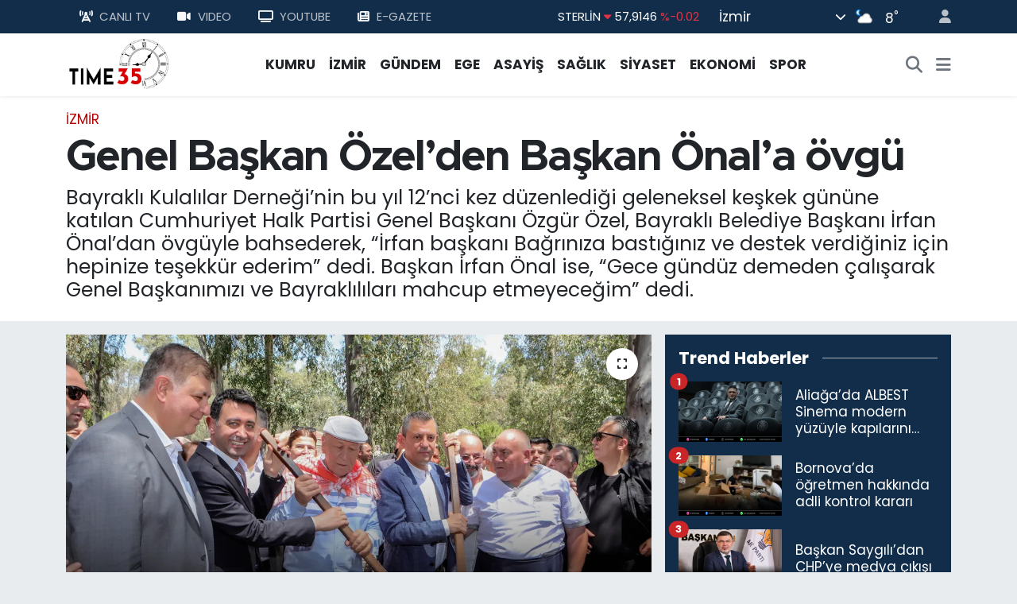

--- FILE ---
content_type: text/html;charset=UTF-8
request_url: https://www.izmirtime35.com/genel-baskan-ozelden-baskan-onala-ovgu
body_size: 25132
content:
<!DOCTYPE html>
<html lang="tr" data-theme="flow">
<head>
<link rel="dns-prefetch" href="//www.izmirtime35.com">
<link rel="dns-prefetch" href="//izmirtime35com.teimg.com">
<link rel="dns-prefetch" href="//static.tebilisim.com">
<link rel="dns-prefetch" href="//www.googletagmanager.com">
<link rel="dns-prefetch" href="//consent.cookiebot.com">
<link rel="dns-prefetch" href="//mc.yandex.ru">
<link rel="dns-prefetch" href="//pagead2.googlesyndication.com">
<link rel="dns-prefetch" href="//www.youtube.com">
<link rel="dns-prefetch" href="//cdn.weatherapi.com">
<link rel="dns-prefetch" href="//www.facebook.com">
<link rel="dns-prefetch" href="//www.twitter.com">
<link rel="dns-prefetch" href="//www.instagram.com">
<link rel="dns-prefetch" href="//api.whatsapp.com">
<link rel="dns-prefetch" href="//x.com">
<link rel="dns-prefetch" href="//www.linkedin.com">
<link rel="dns-prefetch" href="//pinterest.com">
<link rel="dns-prefetch" href="//t.me">
<link rel="dns-prefetch" href="//news.google.com">
<link rel="dns-prefetch" href="//apps.apple.com">
<link rel="dns-prefetch" href="//play.google.com">
<link rel="dns-prefetch" href="//tebilisim.com">
<link rel="dns-prefetch" href="//facebook.com">
<link rel="dns-prefetch" href="//twitter.com">
<link rel="dns-prefetch" href="//www.google.com">
<link rel="dns-prefetch" href="//cdn.onesignal.com">

    <meta charset="utf-8">
<title>Genel Başkan Özel’den Başkan Önal’a övgü - İzmir&#039;in En İyi Haber Sitesi</title>
<meta name="description" content="Bayraklı Kulalılar Derneği’nin bu yıl 12’nci kez düzenlediği geleneksel keşkek gününe katılan Cumhuriyet Halk Partisi Genel Başkanı Özgür Özel, Bayraklı Belediye Başkanı İrfan Önal’dan övgüyle bahsederek, “İrfan başkanı Bağrınıza bastığınız ve destek verdiğiniz için hepinize teşekkür ederim” dedi. Başkan İrfan Önal ise, “Gece gündüz demeden çalışarak Genel Başkanımızı ve Bayraklılıları mahcup etmeyeceğim” dedi.">
<meta name="keywords" content="Bayraklı Kulalılar Derneği, Özgür Özel, Bayraklı Belediyesi, irfan önal">
<link rel="canonical" href="https://www.izmirtime35.com/genel-baskan-ozelden-baskan-onala-ovgu">
<meta name="viewport" content="width=device-width,initial-scale=1">
<meta name="X-UA-Compatible" content="IE=edge">
<meta name="robots" content="max-image-preview:large">
<meta name="theme-color" content="#122d4a">
<meta name="title" content="Genel Başkan Özel’den Başkan Önal’a övgü">
<meta name="articleSection" content="news">
<meta name="datePublished" content="2024-06-10T11:18:00+03:00">
<meta name="dateModified" content="2025-07-09T10:44:34+03:00">
<meta name="articleAuthor" content="Muhammed İşkuran">
<meta name="author" content="Muhammed İşkuran">
<link rel="amphtml" href="https://www.izmirtime35.com/genel-baskan-ozelden-baskan-onala-ovgu/amp">
<meta property="og:site_name" content="İzmir Time 35">
<meta property="og:title" content="Genel Başkan Özel’den Başkan Önal’a övgü">
<meta property="og:description" content="Bayraklı Kulalılar Derneği’nin bu yıl 12’nci kez düzenlediği geleneksel keşkek gününe katılan Cumhuriyet Halk Partisi Genel Başkanı Özgür Özel, Bayraklı Belediye Başkanı İrfan Önal’dan övgüyle bahsederek, “İrfan başkanı Bağrınıza bastığınız ve destek verdiğiniz için hepinize teşekkür ederim” dedi. Başkan İrfan Önal ise, “Gece gündüz demeden çalışarak Genel Başkanımızı ve Bayraklılıları mahcup etmeyeceğim” dedi.">
<meta property="og:url" content="https://www.izmirtime35.com/genel-baskan-ozelden-baskan-onala-ovgu">
<meta property="og:image" content="https://izmirtime35com.teimg.com/crop/1280x720/izmirtime35-com/uploads/2024/06/irfan-onal-benim-kardesim.webp">
<meta property="og:image:width" content="1280">
<meta property="og:image:height" content="720">
<meta property="og:image:alt" content="Genel Başkan Özel’den Başkan Önal’a övgü">
<meta property="og:article:published_time" content="2024-06-10T11:18:00+03:00">
<meta property="og:article:modified_time" content="2025-07-09T10:44:34+03:00">
<meta property="og:type" content="article">
<meta name="twitter:card" content="summary_large_image">
<meta name="twitter:site" content="@izmirtime35tv">
<meta name="twitter:title" content="Genel Başkan Özel’den Başkan Önal’a övgü">
<meta name="twitter:description" content="Bayraklı Kulalılar Derneği’nin bu yıl 12’nci kez düzenlediği geleneksel keşkek gününe katılan Cumhuriyet Halk Partisi Genel Başkanı Özgür Özel, Bayraklı Belediye Başkanı İrfan Önal’dan övgüyle bahsederek, “İrfan başkanı Bağrınıza bastığınız ve destek verdiğiniz için hepinize teşekkür ederim” dedi. Başkan İrfan Önal ise, “Gece gündüz demeden çalışarak Genel Başkanımızı ve Bayraklılıları mahcup etmeyeceğim” dedi.">
<meta name="twitter:image" content="https://izmirtime35com.teimg.com/crop/1280x720/izmirtime35-com/uploads/2024/06/irfan-onal-benim-kardesim.webp">
<meta name="twitter:url" content="https://www.izmirtime35.com/genel-baskan-ozelden-baskan-onala-ovgu">
<link rel="shortcut icon" type="image/x-icon" href="https://izmirtime35com.teimg.com/izmirtime35-com/uploads/2023/09/favicon.jpg">
<link rel="manifest" href="https://www.izmirtime35.com/manifest.json?v=6.6.4" />
<link rel="preload" href="https://static.tebilisim.com/flow/assets/css/font-awesome/fa-solid-900.woff2" as="font" type="font/woff2" crossorigin />
<link rel="preload" href="https://static.tebilisim.com/flow/assets/css/font-awesome/fa-brands-400.woff2" as="font" type="font/woff2" crossorigin />
<link rel="preload" href="https://static.tebilisim.com/flow/assets/css/weather-icons/font/weathericons-regular-webfont.woff2" as="font" type="font/woff2" crossorigin />
<link rel="preload" href="https://static.tebilisim.com/flow/vendor/te/fonts/poppins/Poppins-400-Latin-Ext.woff2" as="font" type="font/woff2" crossorigin />
<link rel="preload" href="https://static.tebilisim.com/flow/vendor/te/fonts/poppins/Poppins-400-Latin.woff2" as="font" type="font/woff2" crossorigin />
<link rel="preload" href="https://static.tebilisim.com/flow/vendor/te/fonts/poppins/Poppins-500-Latin-Ext.woff2" as="font" type="font/woff2" crossorigin />
<link rel="preload" href="https://static.tebilisim.com/flow/vendor/te/fonts/poppins/Poppins-500-Latin.woff2" as="font" type="font/woff2" crossorigin />
<link rel="preload" href="https://static.tebilisim.com/flow/vendor/te/fonts/poppins/Poppins-700-Latin-Ext.woff2" as="font" type="font/woff2" crossorigin />
<link rel="preload" href="https://static.tebilisim.com/flow/vendor/te/fonts/poppins/Poppins-700-Latin.woff2" as="font" type="font/woff2" crossorigin />

<link rel="preload"
	href="https://static.tebilisim.com/flow/vendor/te/fonts/metropolis/metropolis-bold.woff2"
	as="font" type="font/woff2" crossorigin />
<link rel="preload"
	href="https://static.tebilisim.com/flow/vendor/te/fonts/metropolis/metropolis-light.woff2"
	as="font" type="font/woff2" crossorigin />
<link rel="preload"
	href="https://static.tebilisim.com/flow/vendor/te/fonts/metropolis/metropolis-medium.woff2"
	as="font" type="font/woff2" crossorigin />
<link rel="preload"
	href="https://static.tebilisim.com/flow/vendor/te/fonts/metropolis/metropolis-regular.woff2"
	as="font" type="font/woff2" crossorigin />
<link rel="preload"
	href="https://static.tebilisim.com/flow/vendor/te/fonts/metropolis/metropolis-semibold.woff2"
	as="font" type="font/woff2" crossorigin />

<link rel="preload" as="style" href="https://static.tebilisim.com/flow/vendor/te/fonts/poppins.css?v=6.6.4">
<link rel="stylesheet" href="https://static.tebilisim.com/flow/vendor/te/fonts/poppins.css?v=6.6.4">
<link rel="preload" as="style" href="https://static.tebilisim.com/flow/vendor/te/fonts/metropolis.css?v=6.6.4">
<link rel="stylesheet" href="https://static.tebilisim.com/flow/vendor/te/fonts/metropolis.css?v=6.6.4">

<link rel="preload" as="image" href="https://izmirtime35com.teimg.com/crop/1280x720/izmirtime35-com/uploads/2024/06/irfan-onal-benim-kardesim55.webp">
<style>:root {
        --te-link-color: #333;
        --te-link-hover-color: #000;
        --te-font: "Poppins";
        --te-secondary-font: "Metropolis";
        --te-h1-font-size: 54px;
        --te-color: #122d4a;
        --te-hover-color: #08276a;
        --mm-ocd-width: 85%!important; /*  Mobil Menü Genişliği */
        --swiper-theme-color: var(--te-color)!important;
        --header-13-color: #ffc107;
    }</style><link rel="preload" as="style" href="https://static.tebilisim.com/flow/assets/vendor/bootstrap/css/bootstrap.min.css?v=6.6.4">
<link rel="stylesheet" href="https://static.tebilisim.com/flow/assets/vendor/bootstrap/css/bootstrap.min.css?v=6.6.4">
<link rel="preload" as="style" href="https://static.tebilisim.com/flow/assets/css/app6.6.4.min.css">
<link rel="stylesheet" href="https://static.tebilisim.com/flow/assets/css/app6.6.4.min.css">



<script type="application/ld+json">{"@context":"https:\/\/schema.org","@type":"WebSite","url":"https:\/\/www.izmirtime35.com","potentialAction":{"@type":"SearchAction","target":"https:\/\/www.izmirtime35.com\/arama?q={query}","query-input":"required name=query"}}</script>

<script type="application/ld+json">{"@context":"https:\/\/schema.org","@type":"NewsMediaOrganization","url":"https:\/\/www.izmirtime35.com","name":"\u0130zmirtime35","logo":"https:\/\/izmirtime35com.teimg.com\/izmirtime35-com\/uploads\/2023\/09\/logo.png","sameAs":["https:\/\/www.facebook.com\/time35tv","https:\/\/www.twitter.com\/izmirtime35tv","https:\/\/www.youtube.com\/Time35tv","https:\/\/www.instagram.com\/izmirtime35com"]}</script>

<script type="application/ld+json">{"@context":"https:\/\/schema.org","@graph":[{"@type":"SiteNavigationElement","name":"Ana Sayfa","url":"https:\/\/www.izmirtime35.com","@id":"https:\/\/www.izmirtime35.com"},{"@type":"SiteNavigationElement","name":"D\u00dcNYA","url":"https:\/\/www.izmirtime35.com\/dunya","@id":"https:\/\/www.izmirtime35.com\/dunya"},{"@type":"SiteNavigationElement","name":"EKONOM\u0130","url":"https:\/\/www.izmirtime35.com\/ekonomi","@id":"https:\/\/www.izmirtime35.com\/ekonomi"},{"@type":"SiteNavigationElement","name":"TEKNOLOJ\u0130","url":"https:\/\/www.izmirtime35.com\/teknoloji","@id":"https:\/\/www.izmirtime35.com\/teknoloji"},{"@type":"SiteNavigationElement","name":"SPOR","url":"https:\/\/www.izmirtime35.com\/spor","@id":"https:\/\/www.izmirtime35.com\/spor"},{"@type":"SiteNavigationElement","name":"G\u00dcNDEM","url":"https:\/\/www.izmirtime35.com\/gundem","@id":"https:\/\/www.izmirtime35.com\/gundem"},{"@type":"SiteNavigationElement","name":"ASAY\u0130\u015e","url":"https:\/\/www.izmirtime35.com\/asayis","@id":"https:\/\/www.izmirtime35.com\/asayis"},{"@type":"SiteNavigationElement","name":"K\u00dcLT\u00dcR - YA\u015eAM","url":"https:\/\/www.izmirtime35.com\/kultur-yasam","@id":"https:\/\/www.izmirtime35.com\/kultur-yasam"},{"@type":"SiteNavigationElement","name":"SA\u011eLIK","url":"https:\/\/www.izmirtime35.com\/saglik","@id":"https:\/\/www.izmirtime35.com\/saglik"},{"@type":"SiteNavigationElement","name":"S\u0130YASET","url":"https:\/\/www.izmirtime35.com\/siyaset","@id":"https:\/\/www.izmirtime35.com\/siyaset"},{"@type":"SiteNavigationElement","name":"E\u011e\u0130T\u0130M","url":"https:\/\/www.izmirtime35.com\/egitim","@id":"https:\/\/www.izmirtime35.com\/egitim"},{"@type":"SiteNavigationElement","name":"\u0130ZM\u0130R","url":"https:\/\/www.izmirtime35.com\/izmir","@id":"https:\/\/www.izmirtime35.com\/izmir"},{"@type":"SiteNavigationElement","name":"SANAT","url":"https:\/\/www.izmirtime35.com\/sanat","@id":"https:\/\/www.izmirtime35.com\/sanat"},{"@type":"SiteNavigationElement","name":"Turizm","url":"https:\/\/www.izmirtime35.com\/turizm","@id":"https:\/\/www.izmirtime35.com\/turizm"},{"@type":"SiteNavigationElement","name":"D\u0130\u011eER","url":"https:\/\/www.izmirtime35.com\/diger","@id":"https:\/\/www.izmirtime35.com\/diger"},{"@type":"SiteNavigationElement","name":"CANLI YAYIN","url":"https:\/\/www.izmirtime35.com\/canli-yayin","@id":"https:\/\/www.izmirtime35.com\/canli-yayin"},{"@type":"SiteNavigationElement","name":"EGE","url":"https:\/\/www.izmirtime35.com\/ege","@id":"https:\/\/www.izmirtime35.com\/ege"},{"@type":"SiteNavigationElement","name":"KUMRU","url":"https:\/\/www.izmirtime35.com\/kumru-1","@id":"https:\/\/www.izmirtime35.com\/kumru-1"},{"@type":"SiteNavigationElement","name":"Haber \u0130lanlar\u0131","url":"https:\/\/www.izmirtime35.com\/haber-ilanlari","@id":"https:\/\/www.izmirtime35.com\/haber-ilanlari"},{"@type":"SiteNavigationElement","name":"\u0130leti\u015fim","url":"https:\/\/www.izmirtime35.com\/iletisim","@id":"https:\/\/www.izmirtime35.com\/iletisim"},{"@type":"SiteNavigationElement","name":"Gizlilik S\u00f6zle\u015fmesi","url":"https:\/\/www.izmirtime35.com\/gizlilik-sozlesmesi","@id":"https:\/\/www.izmirtime35.com\/gizlilik-sozlesmesi"},{"@type":"SiteNavigationElement","name":"K\u00fcnye","url":"https:\/\/www.izmirtime35.com\/kunye","@id":"https:\/\/www.izmirtime35.com\/kunye"},{"@type":"SiteNavigationElement","name":"Yazarlar","url":"https:\/\/www.izmirtime35.com\/yazarlar","@id":"https:\/\/www.izmirtime35.com\/yazarlar"},{"@type":"SiteNavigationElement","name":"Foto Galeri","url":"https:\/\/www.izmirtime35.com\/foto-galeri","@id":"https:\/\/www.izmirtime35.com\/foto-galeri"},{"@type":"SiteNavigationElement","name":"Video Galeri","url":"https:\/\/www.izmirtime35.com\/video","@id":"https:\/\/www.izmirtime35.com\/video"},{"@type":"SiteNavigationElement","name":"Biyografiler","url":"https:\/\/www.izmirtime35.com\/biyografi","@id":"https:\/\/www.izmirtime35.com\/biyografi"},{"@type":"SiteNavigationElement","name":"Firma Rehberi","url":"https:\/\/www.izmirtime35.com\/rehber","@id":"https:\/\/www.izmirtime35.com\/rehber"},{"@type":"SiteNavigationElement","name":"Seri \u0130lanlar","url":"https:\/\/www.izmirtime35.com\/ilan","@id":"https:\/\/www.izmirtime35.com\/ilan"},{"@type":"SiteNavigationElement","name":"Vefatlar","url":"https:\/\/www.izmirtime35.com\/vefat","@id":"https:\/\/www.izmirtime35.com\/vefat"},{"@type":"SiteNavigationElement","name":"R\u00f6portajlar","url":"https:\/\/www.izmirtime35.com\/roportaj","@id":"https:\/\/www.izmirtime35.com\/roportaj"},{"@type":"SiteNavigationElement","name":"Anketler","url":"https:\/\/www.izmirtime35.com\/anketler","@id":"https:\/\/www.izmirtime35.com\/anketler"},{"@type":"SiteNavigationElement","name":"\u0130zmir Bug\u00fcn, Yar\u0131n ve 1 Haftal\u0131k Hava Durumu Tahmini","url":"https:\/\/www.izmirtime35.com\/izmir-hava-durumu","@id":"https:\/\/www.izmirtime35.com\/izmir-hava-durumu"},{"@type":"SiteNavigationElement","name":"\u0130zmir Namaz Vakitleri","url":"https:\/\/www.izmirtime35.com\/izmir-namaz-vakitleri","@id":"https:\/\/www.izmirtime35.com\/izmir-namaz-vakitleri"},{"@type":"SiteNavigationElement","name":"Puan Durumu ve Fikst\u00fcr","url":"https:\/\/www.izmirtime35.com\/futbol\/st-super-lig-puan-durumu-ve-fikstur","@id":"https:\/\/www.izmirtime35.com\/futbol\/st-super-lig-puan-durumu-ve-fikstur"}]}</script>

<script type="application/ld+json">{"@context":"https:\/\/schema.org","@type":"BreadcrumbList","itemListElement":[{"@type":"ListItem","position":1,"item":{"@type":"Thing","@id":"https:\/\/www.izmirtime35.com","name":"Haberler"}},{"@type":"ListItem","position":2,"item":{"@type":"Thing","@id":"https:\/\/www.izmirtime35.com\/izmir","name":"\u0130ZM\u0130R"}},{"@type":"ListItem","position":3,"item":{"@type":"Thing","@id":"https:\/\/www.izmirtime35.com\/genel-baskan-ozelden-baskan-onala-ovgu","name":"Genel Ba\u015fkan \u00d6zel\u2019den Ba\u015fkan \u00d6nal\u2019a \u00f6vg\u00fc"}}]}</script>
<script type="application/ld+json">{"@context":"https:\/\/schema.org","@type":"NewsArticle","headline":"Genel Ba\u015fkan \u00d6zel\u2019den Ba\u015fkan \u00d6nal\u2019a \u00f6vg\u00fc","articleSection":"\u0130ZM\u0130R","dateCreated":"2024-06-10T11:18:00+03:00","datePublished":"2024-06-10T11:18:00+03:00","dateModified":"2025-07-09T10:44:34+03:00","wordCount":606,"genre":"news","mainEntityOfPage":{"@type":"WebPage","@id":"https:\/\/www.izmirtime35.com\/genel-baskan-ozelden-baskan-onala-ovgu"},"articleBody":"Bayrakl\u0131 Kulal\u0131lar Derne\u011fi\u2019nin Sasal\u0131 Kent Orman\u0131\u2019nda d\u00fczenlenen 12\u2019nci Geleneksel Ke\u015fkek G\u00fcn\u00fc\u2019ne CHP Genel Ba\u015fkan\u0131 \u00d6zg\u00fcr \u00d6zel\u2019in yan\u0131 s\u0131ra; Genel Ba\u015fkan Yard\u0131mc\u0131s\u0131, Parti S\u00f6zc\u00fcs\u00fc ve \u0130zmir Milletvekili Deniz Y\u00fccel, Genel Ba\u015fkan Yard\u0131mc\u0131s\u0131 ve \u0130zmir Milletvekili Murat Bakan, CHP \u0130zmir \u0130l Ba\u015fkan\u0131 \u015eenol Aslano\u011flu, CHP Manisa \u0130l Ba\u015fkan\u0131 \u0130lksen \u00d6zalper, \u0130zmir Milletvekili Ednan Arslan, \u0130zmir B\u00fcy\u00fck\u015fehir Belediye Ba\u015fkan\u0131 Cemil Tugay, Bayrakl\u0131 Belediye Ba\u015fkan\u0131 \u0130rfan \u00d6nal, \u00c7i\u011fli Belediye Ba\u015fkan\u0131 Onur Emrah Y\u0131ld\u0131z, Narl\u0131dere Belediye Ba\u015fkan\u0131 Erman Uzun, Dernek Ba\u015fkan\u0131 Veli Topal, y\u00f6netimi ve y\u00fczlerce Kulal\u0131 kat\u0131ld\u0131.\r\n\r\n\u00d6ZEL: \u0130RFAN \u00d6NAL BEN\u0130M KARDE\u015e\u0130M\r\n\r\n\r\nEtkinlikte yapt\u0131\u011f\u0131 konu\u015fmada Ba\u015fkan \u00d6nal\u2019dan \u00f6vg\u00fc ile bahseden CHP Genel Ba\u015fkan\u0131 \u00d6zg\u00fcr \u00d6zel, \u201cBayrakl\u0131 \u00e7ok \u00f6nemli bir yer. \u0130zmir\u2019de \u0130zmir k\u00fct\u00fc\u011f\u00fcne kay\u0131tl\u0131 ki\u015filerden sonra ikinci yo\u011funluk Manisa k\u00fct\u00fc\u011f\u00fcne kay\u0131tl\u0131 ki\u015filerdir. Bu bilhassa Bayrakl\u0131\u2019da \u00e7ok \u00fcst d\u00fczeydedir. Her d\u00f6rt ki\u015fiden birinin Manisa ile ba\u011flant\u0131s\u0131 vard\u0131r. Bunun sebebi, gen\u00e7 Cumhuriyet, kalk\u0131nmay\u0131 hayata ge\u00e7irirken Manisa\u2019n\u0131n Kula il\u00e7esinde Kula mensucat fabrikas\u0131n\u0131 kurar. Ancak maliyetler ve yereldeki s\u0131k\u0131nt\u0131lar nedeniyle daha sonra 3 bin 500 i\u015f\u00e7isi ve 10 binin \u00fczerinde n\u00fcfus ile bunu Bayrakl\u0131\u2019ya ta\u015f\u0131rlar. O g\u00fcnden bu g\u00fcne Bayrakl\u0131 Kulal\u0131lar\u0131n yo\u011fun olarak ya\u015fad\u0131\u011f\u0131 bir yer haline gelir. Sonra Bayrakl\u0131 Belediye olur. Bayrakl\u0131\u2019y\u0131 Manisal\u0131lar, Manisa\u2019n\u0131n damatlar\u0131, Kulal\u0131lar y\u00f6netir. Bu d\u00f6nemde de Bayrakl\u0131\u2019da gencecik bir aday\u0131m\u0131z oldu. D\u00f6n\u00fcp bakt\u0131lar bu aday Kulal\u0131 m\u0131 diye. Dedim ki; \u0130rfan \u00d6nal benim karde\u015fim. Partimizin evlad\u0131. \u201c\u00d6zg\u00fcr \u00d6zel ne kadar Manisal\u0131ysa, \u0130rfan \u00d6nal da o kadar Manisal\u0131 ve size emanet.\u201d Depremden dolay\u0131 dezavantajl\u0131 olan bir il\u00e7emizde \u0130rfan karde\u015fim zorlu bir se\u00e7imi sizlerin de deste\u011fiyle ba\u015far\u0131yla atlatt\u0131. \u00d6zg\u00fcr \u00d6zel\u2019i ba\u011fr\u0131n\u0131za bast\u0131\u011f\u0131n\u0131z gibi \u0130rfan \u00d6nal\u2019\u0131 da ba\u011fr\u0131n\u0131za bast\u0131\u011f\u0131n\u0131z\u0131 g\u00f6r\u00fcyorum. Emanete sahip \u00e7\u0131k\u0131p destek verdi\u011finiz i\u00e7in hepinize te\u015fekk\u00fcr ederim\u201d dedi.\r\n\r\n\u00d6NAL: GECE G\u00dcND\u00dcZ DEMEDEN \u00c7ALI\u015eACA\u011eIM\r\n\r\n\r\nBa\u015fkan \u00d6nal, \u201cSorumluluklar\u0131m\u0131z\u0131n fark\u0131nday\u0131z. Cumhuriyetimizin ikinci y\u00fczy\u0131l\u0131nda biz gen\u00e7lere g\u00fcvenen, kad\u0131nlara alanlar tan\u0131yan genel ba\u015fkan\u0131m\u0131z\u0131 da Bayrakl\u0131m\u0131z\u0131 da mah\u00e7up etmeden gece g\u00fcnd\u00fcz \u00e7al\u0131\u015faca\u011f\u0131m\u0131z\u0131n s\u00f6z\u00fcn\u00fc veriyoruz. Buradan Bayrakl\u0131 Kulal\u0131lar Derne\u011fimize ve Veli Ba\u015fkan\u0131m\u0131za da se\u00e7im \u00f6ncesinde de bug\u00fcn de bize verdi\u011fi desteklerden dolay\u0131 \u00e7ok te\u015fekk\u00fcr ederim. Bu deste\u011fi hi\u00e7bir zaman unutmayaca\u011f\u0131m ve bana verilen g\u00f6revi lay\u0131k\u0131yla yapaca\u011f\u0131m\u201d diye konu\u015ftu.\r\n\r\n\u0130NSANLARIN \u00dcM\u0130D\u0130 YE\u015eERD\u0130\r\n\r\n\r\nDernek Ba\u015fkan\u0131 Veli Topal, \u201c16 y\u0131ll\u0131k dernek hayat\u0131m\u0131zda 12\u2019nci kez ke\u015fkek g\u00fcn\u00fcm\u00fcz\u00fc d\u00fczenliyoruz. Zorlu ekonomik \u015fartlar devam ederse; geleneklerimizi, g\u00f6reneklerimizi yapamaz hale gelece\u011fiz b\u00f6yle giderse. Biz hep T\u00fcrkiye\u2019yi bir Manisal\u0131 y\u00f6netsin diyorduk. Bug\u00fcn art\u0131k Genel Ba\u015fkan\u0131m\u0131zla birlikte insanlar\u0131n \u00fcmidinin ye\u015ferdi\u011fini g\u00f6r\u00fcyoruz. Bunu daha da ileriye ta\u015f\u0131y\u0131p, genel Ba\u015fkan\u0131m\u0131z\u0131 \u00fclkemizi y\u00f6netecek hale getirmeliyiz\u201d dedi.\r\n\r\nKonu\u015fmalar\u0131n ard\u0131ndan, geleneksel ke\u015fkek t\u00fcm kat\u0131l\u0131mc\u0131larla birlikte kar\u0131\u015ft\u0131r\u0131larak servis edildi.","description":"Bayrakl\u0131 Kulal\u0131lar Derne\u011fi\u2019nin bu y\u0131l 12\u2019nci kez d\u00fczenledi\u011fi geleneksel ke\u015fkek g\u00fcn\u00fcne kat\u0131lan Cumhuriyet Halk Partisi Genel Ba\u015fkan\u0131 \u00d6zg\u00fcr \u00d6zel, Bayrakl\u0131 Belediye Ba\u015fkan\u0131 \u0130rfan \u00d6nal\u2019dan \u00f6vg\u00fcyle bahsederek, \u201c\u0130rfan ba\u015fkan\u0131 Ba\u011fr\u0131n\u0131za bast\u0131\u011f\u0131n\u0131z ve destek verdi\u011finiz i\u00e7in hepinize te\u015fekk\u00fcr ederim\u201d dedi. Ba\u015fkan \u0130rfan \u00d6nal ise, \u201cGece g\u00fcnd\u00fcz demeden \u00e7al\u0131\u015farak Genel Ba\u015fkan\u0131m\u0131z\u0131 ve Bayrakl\u0131l\u0131lar\u0131 mahcup etmeyece\u011fim\u201d dedi.","inLanguage":"tr-TR","keywords":["Bayrakl\u0131 Kulal\u0131lar Derne\u011fi","\u00d6zg\u00fcr \u00d6zel","Bayrakl\u0131 Belediyesi","irfan \u00f6nal"],"image":{"@type":"ImageObject","url":"https:\/\/izmirtime35com.teimg.com\/crop\/1280x720\/izmirtime35-com\/uploads\/2024\/06\/irfan-onal-benim-kardesim55.webp","width":"1280","height":"720","caption":"Genel Ba\u015fkan \u00d6zel\u2019den Ba\u015fkan \u00d6nal\u2019a \u00f6vg\u00fc"},"publishingPrinciples":"https:\/\/www.izmirtime35.com\/gizlilik-sozlesmesi","isFamilyFriendly":"http:\/\/schema.org\/True","isAccessibleForFree":"http:\/\/schema.org\/True","publisher":{"@type":"Organization","name":"\u0130zmirtime35","image":"https:\/\/izmirtime35com.teimg.com\/izmirtime35-com\/uploads\/2023\/09\/logo.png","logo":{"@type":"ImageObject","url":"https:\/\/izmirtime35com.teimg.com\/izmirtime35-com\/uploads\/2023\/09\/logo.png","width":"640","height":"375"}},"author":{"@type":"Person","name":"Muhammed \u0130\u015fkuran","honorificPrefix":"","jobTitle":"","url":null}}</script>


<!-- Google tag (gtag.js) -->
<script async src="https://www.googletagmanager.com/gtag/js?id=G-4FYW5Y11GE" data-cfasync="false"></script>
<script data-cfasync="false">
	window.dataLayer = window.dataLayer || [];
	function gtag(){dataLayer.push(arguments);}
	gtag('js', new Date());
	gtag('config', 'G-4FYW5Y11GE');
</script>


<!-- Google Tag Manager -->
<script>(function(w,d,s,l,i){w[l]=w[l]||[];w[l].push({'gtm.start':
new Date().getTime(),event:'gtm.js'});var f=d.getElementsByTagName(s)[0],
j=d.createElement(s),dl=l!='dataLayer'?'&l='+l:'';j.async=true;j.src=
'https://www.googletagmanager.com/gtm.js?id='+i+dl;f.parentNode.insertBefore(j,f);
})(window,document,'script','dataLayer','GTM-M7SQRRW');</script>
<!-- End Google Tag Manager -->

<script id="Cookiebot" src="https://consent.cookiebot.com/uc.js" data-cbid="186c0fcf-0725-4c18-9fdd-ac31648de2c7" type="text/javascript" async></script>

<meta name = "yandex-verification" content = "4eb5cd10082d7aa2" />

<!-- Yandex.Metrika counter -->
<script type="text/javascript" >
   (function(m,e,t,r,i,k,a){m[i]=m[i]||function(){(m[i].a=m[i].a||[]).push(arguments)};
   m[i].l=1*new Date();
   for (var j = 0; j < document.scripts.length; j++) {if (document.scripts[j].src === r) { return; }}
   k=e.createElement(t),a=e.getElementsByTagName(t)[0],k.async=1,k.src=r,a.parentNode.insertBefore(k,a)})
   (window, document, "script", "https://mc.yandex.ru/metrika/tag.js", "ym");

   ym(95930005, "init", {
        clickmap:true,
        trackLinks:true,
        accurateTrackBounce:true
   });
</script>
<noscript><div><img src="https://mc.yandex.ru/watch/95930005" style="position:absolute; left:-9999px;" alt="" /></div></noscript>
<!-- /Yandex.Metrika counter -->

<script async src="https://pagead2.googlesyndication.com/pagead/js/adsbygoogle.js?client=ca-pub-6101319862623573"
     crossorigin="anonymous"></script>
     
     <!-- Google tag (gtag.js) -->
<script async src="https://www.googletagmanager.com/gtag/js?id=G-4FYW5Y11GE"></script>
<script>
  window.dataLayer = window.dataLayer || [];
  function gtag(){dataLayer.push(arguments);}
  gtag('js', new Date());

  gtag('config', 'G-4FYW5Y11GE');
</script>

<script async src="https://pagead2.googlesyndication.com/pagead/js/adsbygoogle.js?client=ca-pub-6101319862623573"
     crossorigin="anonymous"></script>





</head>




<body class="d-flex flex-column min-vh-100">

    <div data-pagespeed="true"><!-- Google Tag Manager (noscript) -->
<noscript><iframe src="https://www.googletagmanager.com/ns.html?id=GTM-M7SQRRW"
height="0" width="0" style="display:none;visibility:hidden"></iframe></noscript>
<!-- End Google Tag Manager (noscript) -->

<!-- Yandex.Metrika counter -->
<script type="text/javascript" >
   (function(m,e,t,r,i,k,a){m[i]=m[i]||function(){(m[i].a=m[i].a||[]).push(arguments)};
   m[i].l=1*new Date();
   for (var j = 0; j < document.scripts.length; j++) {if (document.scripts[j].src === r) { return; }}
   k=e.createElement(t),a=e.getElementsByTagName(t)[0],k.async=1,k.src=r,a.parentNode.insertBefore(k,a)})
   (window, document, "script", "https://mc.yandex.ru/metrika/tag.js", "ym");

   ym(95936333, "init", {
        clickmap:true,
        trackLinks:true,
        accurateTrackBounce:true
   });
</script>
<noscript><div><img src="https://mc.yandex.ru/watch/95936333" style="position:absolute; left:-9999px;" alt="" /></div></noscript>
<!-- /Yandex.Metrika counter --></div>
    

    <header class="header-4">
    <div class="top-header d-none d-lg-block">
        <div class="container">
            <div class="d-flex justify-content-between align-items-center">

                <ul  class="top-menu nav small sticky-top">
        <li class="nav-item   ">
        <a href="/canli-tv" class="nav-link pe-3" target="_self" title="CANLI TV"><i class="fa-solid fa-tower-cell me-2 text-light mr-1"></i>CANLI TV</a>
        
    </li>
        <li class="nav-item   ">
        <a href="/video" class="nav-link pe-3" target="_self" title="VIDEO"><i class="fa fa-video me-2 text-light mr-1"></i>VIDEO</a>
        
    </li>
        <li class="nav-item   ">
        <a href="https://www.youtube.com/Time35tv" class="nav-link pe-3" target="_self" title="YOUTUBE"><i class="fa fa-tv me-2 text-light mr-1"></i>YOUTUBE</a>
        
    </li>
        <li class="nav-item   ">
        <a href="/edergi" class="nav-link pe-3" target="_self" title="E-GAZETE"><i class="fa fa-newspaper me-2 text-light mr-1"></i>E-GAZETE</a>
        
    </li>
    </ul>


                                    <div class="position-relative overflow-hidden ms-auto text-end" style="height: 36px;">
                        <!-- PİYASALAR -->
<div class="newsticker mini small">
    <ul class="newsticker__list list-unstyled" data-header="4">
                <li class="newsticker__item col dolar">DOLAR
            <span class="text-success"><i class="fa fa-caret-up"></i></span>
            <span class="value">43,2789</span>
            <span class="text-success">%0.22</span>
        </li>
                <li class="newsticker__item col euro">EURO
            <span class="text-danger"><i class="fa fa-caret-down"></i></span>
            <span class="value">50,2002</span>
            <span class="text-danger">%-0.1</span>
        </li>
                <li class="newsticker__item col sterlin">STERLİN
            <span class="text-danger"><i class="fa fa-caret-down"></i></span>
            <span class="value">57,9146</span>
            <span class="text-danger">%-0.02</span>
        </li>
                <li class="newsticker__item col altin">G.ALTIN
            <span class="text-danger"><i class="fa fa-caret-down"></i></span>
            <span class="value">6375.38</span>
            <span class="text-danger">%-0.06</span>
        </li>
                <li class="newsticker__item col bist">BİST100
            <span class="text-success"><i class="fa fa-caret-up"></i></span>
            <span class="value">12.669</span>
            <span class="text-success">%170</span>
        </li>
                <li class="newsticker__item col btc">BITCOIN
            <span class="text-secondary"><i class="fa fa-caret-right"></i></span>
            <span class="value">95.459,74</span>
            <span class="text-secondary">%0</span>
        </li>
            </ul>
</div>


                    </div>
                    <div class="d-flex justify-content-end align-items-center text-light ms-4 weather-widget mini">
                        <!-- HAVA DURUMU -->

            <div class="weather d-none d-xl-block me-2" data-header="4">
            <div class="custom-selectbox text-white" onclick="toggleDropdown(this)" style="width: 100%">
    <div class="d-flex justify-content-between align-items-center">
        <span style="">İzmir</span>
        <i class="fas fa-chevron-down" style="font-size: 14px"></i>
    </div>
    <ul class="bg-white text-dark overflow-widget" style="min-height: 100px; max-height: 300px">
                    <li>
                <a href="https://www.izmirtime35.com/adana-hava-durumu" title="Adana Hava Durumu" class="text-dark">
                    Adana
                </a>
            </li>
                    <li>
                <a href="https://www.izmirtime35.com/adiyaman-hava-durumu" title="Adıyaman Hava Durumu" class="text-dark">
                    Adıyaman
                </a>
            </li>
                    <li>
                <a href="https://www.izmirtime35.com/afyonkarahisar-hava-durumu" title="Afyonkarahisar Hava Durumu" class="text-dark">
                    Afyonkarahisar
                </a>
            </li>
                    <li>
                <a href="https://www.izmirtime35.com/agri-hava-durumu" title="Ağrı Hava Durumu" class="text-dark">
                    Ağrı
                </a>
            </li>
                    <li>
                <a href="https://www.izmirtime35.com/aksaray-hava-durumu" title="Aksaray Hava Durumu" class="text-dark">
                    Aksaray
                </a>
            </li>
                    <li>
                <a href="https://www.izmirtime35.com/amasya-hava-durumu" title="Amasya Hava Durumu" class="text-dark">
                    Amasya
                </a>
            </li>
                    <li>
                <a href="https://www.izmirtime35.com/ankara-hava-durumu" title="Ankara Hava Durumu" class="text-dark">
                    Ankara
                </a>
            </li>
                    <li>
                <a href="https://www.izmirtime35.com/antalya-hava-durumu" title="Antalya Hava Durumu" class="text-dark">
                    Antalya
                </a>
            </li>
                    <li>
                <a href="https://www.izmirtime35.com/ardahan-hava-durumu" title="Ardahan Hava Durumu" class="text-dark">
                    Ardahan
                </a>
            </li>
                    <li>
                <a href="https://www.izmirtime35.com/artvin-hava-durumu" title="Artvin Hava Durumu" class="text-dark">
                    Artvin
                </a>
            </li>
                    <li>
                <a href="https://www.izmirtime35.com/aydin-hava-durumu" title="Aydın Hava Durumu" class="text-dark">
                    Aydın
                </a>
            </li>
                    <li>
                <a href="https://www.izmirtime35.com/balikesir-hava-durumu" title="Balıkesir Hava Durumu" class="text-dark">
                    Balıkesir
                </a>
            </li>
                    <li>
                <a href="https://www.izmirtime35.com/bartin-hava-durumu" title="Bartın Hava Durumu" class="text-dark">
                    Bartın
                </a>
            </li>
                    <li>
                <a href="https://www.izmirtime35.com/batman-hava-durumu" title="Batman Hava Durumu" class="text-dark">
                    Batman
                </a>
            </li>
                    <li>
                <a href="https://www.izmirtime35.com/bayburt-hava-durumu" title="Bayburt Hava Durumu" class="text-dark">
                    Bayburt
                </a>
            </li>
                    <li>
                <a href="https://www.izmirtime35.com/bilecik-hava-durumu" title="Bilecik Hava Durumu" class="text-dark">
                    Bilecik
                </a>
            </li>
                    <li>
                <a href="https://www.izmirtime35.com/bingol-hava-durumu" title="Bingöl Hava Durumu" class="text-dark">
                    Bingöl
                </a>
            </li>
                    <li>
                <a href="https://www.izmirtime35.com/bitlis-hava-durumu" title="Bitlis Hava Durumu" class="text-dark">
                    Bitlis
                </a>
            </li>
                    <li>
                <a href="https://www.izmirtime35.com/bolu-hava-durumu" title="Bolu Hava Durumu" class="text-dark">
                    Bolu
                </a>
            </li>
                    <li>
                <a href="https://www.izmirtime35.com/burdur-hava-durumu" title="Burdur Hava Durumu" class="text-dark">
                    Burdur
                </a>
            </li>
                    <li>
                <a href="https://www.izmirtime35.com/bursa-hava-durumu" title="Bursa Hava Durumu" class="text-dark">
                    Bursa
                </a>
            </li>
                    <li>
                <a href="https://www.izmirtime35.com/canakkale-hava-durumu" title="Çanakkale Hava Durumu" class="text-dark">
                    Çanakkale
                </a>
            </li>
                    <li>
                <a href="https://www.izmirtime35.com/cankiri-hava-durumu" title="Çankırı Hava Durumu" class="text-dark">
                    Çankırı
                </a>
            </li>
                    <li>
                <a href="https://www.izmirtime35.com/corum-hava-durumu" title="Çorum Hava Durumu" class="text-dark">
                    Çorum
                </a>
            </li>
                    <li>
                <a href="https://www.izmirtime35.com/denizli-hava-durumu" title="Denizli Hava Durumu" class="text-dark">
                    Denizli
                </a>
            </li>
                    <li>
                <a href="https://www.izmirtime35.com/diyarbakir-hava-durumu" title="Diyarbakır Hava Durumu" class="text-dark">
                    Diyarbakır
                </a>
            </li>
                    <li>
                <a href="https://www.izmirtime35.com/duzce-hava-durumu" title="Düzce Hava Durumu" class="text-dark">
                    Düzce
                </a>
            </li>
                    <li>
                <a href="https://www.izmirtime35.com/edirne-hava-durumu" title="Edirne Hava Durumu" class="text-dark">
                    Edirne
                </a>
            </li>
                    <li>
                <a href="https://www.izmirtime35.com/elazig-hava-durumu" title="Elazığ Hava Durumu" class="text-dark">
                    Elazığ
                </a>
            </li>
                    <li>
                <a href="https://www.izmirtime35.com/erzincan-hava-durumu" title="Erzincan Hava Durumu" class="text-dark">
                    Erzincan
                </a>
            </li>
                    <li>
                <a href="https://www.izmirtime35.com/erzurum-hava-durumu" title="Erzurum Hava Durumu" class="text-dark">
                    Erzurum
                </a>
            </li>
                    <li>
                <a href="https://www.izmirtime35.com/eskisehir-hava-durumu" title="Eskişehir Hava Durumu" class="text-dark">
                    Eskişehir
                </a>
            </li>
                    <li>
                <a href="https://www.izmirtime35.com/gaziantep-hava-durumu" title="Gaziantep Hava Durumu" class="text-dark">
                    Gaziantep
                </a>
            </li>
                    <li>
                <a href="https://www.izmirtime35.com/giresun-hava-durumu" title="Giresun Hava Durumu" class="text-dark">
                    Giresun
                </a>
            </li>
                    <li>
                <a href="https://www.izmirtime35.com/gumushane-hava-durumu" title="Gümüşhane Hava Durumu" class="text-dark">
                    Gümüşhane
                </a>
            </li>
                    <li>
                <a href="https://www.izmirtime35.com/hakkari-hava-durumu" title="Hakkari Hava Durumu" class="text-dark">
                    Hakkari
                </a>
            </li>
                    <li>
                <a href="https://www.izmirtime35.com/hatay-hava-durumu" title="Hatay Hava Durumu" class="text-dark">
                    Hatay
                </a>
            </li>
                    <li>
                <a href="https://www.izmirtime35.com/igdir-hava-durumu" title="Iğdır Hava Durumu" class="text-dark">
                    Iğdır
                </a>
            </li>
                    <li>
                <a href="https://www.izmirtime35.com/isparta-hava-durumu" title="Isparta Hava Durumu" class="text-dark">
                    Isparta
                </a>
            </li>
                    <li>
                <a href="https://www.izmirtime35.com/istanbul-hava-durumu" title="İstanbul Hava Durumu" class="text-dark">
                    İstanbul
                </a>
            </li>
                    <li>
                <a href="https://www.izmirtime35.com/izmir-hava-durumu" title="İzmir Hava Durumu" class="text-dark">
                    İzmir
                </a>
            </li>
                    <li>
                <a href="https://www.izmirtime35.com/kahramanmaras-hava-durumu" title="Kahramanmaraş Hava Durumu" class="text-dark">
                    Kahramanmaraş
                </a>
            </li>
                    <li>
                <a href="https://www.izmirtime35.com/karabuk-hava-durumu" title="Karabük Hava Durumu" class="text-dark">
                    Karabük
                </a>
            </li>
                    <li>
                <a href="https://www.izmirtime35.com/karaman-hava-durumu" title="Karaman Hava Durumu" class="text-dark">
                    Karaman
                </a>
            </li>
                    <li>
                <a href="https://www.izmirtime35.com/kars-hava-durumu" title="Kars Hava Durumu" class="text-dark">
                    Kars
                </a>
            </li>
                    <li>
                <a href="https://www.izmirtime35.com/kastamonu-hava-durumu" title="Kastamonu Hava Durumu" class="text-dark">
                    Kastamonu
                </a>
            </li>
                    <li>
                <a href="https://www.izmirtime35.com/kayseri-hava-durumu" title="Kayseri Hava Durumu" class="text-dark">
                    Kayseri
                </a>
            </li>
                    <li>
                <a href="https://www.izmirtime35.com/kirikkale-hava-durumu" title="Kırıkkale Hava Durumu" class="text-dark">
                    Kırıkkale
                </a>
            </li>
                    <li>
                <a href="https://www.izmirtime35.com/kirklareli-hava-durumu" title="Kırklareli Hava Durumu" class="text-dark">
                    Kırklareli
                </a>
            </li>
                    <li>
                <a href="https://www.izmirtime35.com/kirsehir-hava-durumu" title="Kırşehir Hava Durumu" class="text-dark">
                    Kırşehir
                </a>
            </li>
                    <li>
                <a href="https://www.izmirtime35.com/kilis-hava-durumu" title="Kilis Hava Durumu" class="text-dark">
                    Kilis
                </a>
            </li>
                    <li>
                <a href="https://www.izmirtime35.com/kocaeli-hava-durumu" title="Kocaeli Hava Durumu" class="text-dark">
                    Kocaeli
                </a>
            </li>
                    <li>
                <a href="https://www.izmirtime35.com/konya-hava-durumu" title="Konya Hava Durumu" class="text-dark">
                    Konya
                </a>
            </li>
                    <li>
                <a href="https://www.izmirtime35.com/kutahya-hava-durumu" title="Kütahya Hava Durumu" class="text-dark">
                    Kütahya
                </a>
            </li>
                    <li>
                <a href="https://www.izmirtime35.com/malatya-hava-durumu" title="Malatya Hava Durumu" class="text-dark">
                    Malatya
                </a>
            </li>
                    <li>
                <a href="https://www.izmirtime35.com/manisa-hava-durumu" title="Manisa Hava Durumu" class="text-dark">
                    Manisa
                </a>
            </li>
                    <li>
                <a href="https://www.izmirtime35.com/mardin-hava-durumu" title="Mardin Hava Durumu" class="text-dark">
                    Mardin
                </a>
            </li>
                    <li>
                <a href="https://www.izmirtime35.com/mersin-hava-durumu" title="Mersin Hava Durumu" class="text-dark">
                    Mersin
                </a>
            </li>
                    <li>
                <a href="https://www.izmirtime35.com/mugla-hava-durumu" title="Muğla Hava Durumu" class="text-dark">
                    Muğla
                </a>
            </li>
                    <li>
                <a href="https://www.izmirtime35.com/mus-hava-durumu" title="Muş Hava Durumu" class="text-dark">
                    Muş
                </a>
            </li>
                    <li>
                <a href="https://www.izmirtime35.com/nevsehir-hava-durumu" title="Nevşehir Hava Durumu" class="text-dark">
                    Nevşehir
                </a>
            </li>
                    <li>
                <a href="https://www.izmirtime35.com/nigde-hava-durumu" title="Niğde Hava Durumu" class="text-dark">
                    Niğde
                </a>
            </li>
                    <li>
                <a href="https://www.izmirtime35.com/ordu-hava-durumu" title="Ordu Hava Durumu" class="text-dark">
                    Ordu
                </a>
            </li>
                    <li>
                <a href="https://www.izmirtime35.com/osmaniye-hava-durumu" title="Osmaniye Hava Durumu" class="text-dark">
                    Osmaniye
                </a>
            </li>
                    <li>
                <a href="https://www.izmirtime35.com/rize-hava-durumu" title="Rize Hava Durumu" class="text-dark">
                    Rize
                </a>
            </li>
                    <li>
                <a href="https://www.izmirtime35.com/sakarya-hava-durumu" title="Sakarya Hava Durumu" class="text-dark">
                    Sakarya
                </a>
            </li>
                    <li>
                <a href="https://www.izmirtime35.com/samsun-hava-durumu" title="Samsun Hava Durumu" class="text-dark">
                    Samsun
                </a>
            </li>
                    <li>
                <a href="https://www.izmirtime35.com/siirt-hava-durumu" title="Siirt Hava Durumu" class="text-dark">
                    Siirt
                </a>
            </li>
                    <li>
                <a href="https://www.izmirtime35.com/sinop-hava-durumu" title="Sinop Hava Durumu" class="text-dark">
                    Sinop
                </a>
            </li>
                    <li>
                <a href="https://www.izmirtime35.com/sivas-hava-durumu" title="Sivas Hava Durumu" class="text-dark">
                    Sivas
                </a>
            </li>
                    <li>
                <a href="https://www.izmirtime35.com/sanliurfa-hava-durumu" title="Şanlıurfa Hava Durumu" class="text-dark">
                    Şanlıurfa
                </a>
            </li>
                    <li>
                <a href="https://www.izmirtime35.com/sirnak-hava-durumu" title="Şırnak Hava Durumu" class="text-dark">
                    Şırnak
                </a>
            </li>
                    <li>
                <a href="https://www.izmirtime35.com/tekirdag-hava-durumu" title="Tekirdağ Hava Durumu" class="text-dark">
                    Tekirdağ
                </a>
            </li>
                    <li>
                <a href="https://www.izmirtime35.com/tokat-hava-durumu" title="Tokat Hava Durumu" class="text-dark">
                    Tokat
                </a>
            </li>
                    <li>
                <a href="https://www.izmirtime35.com/trabzon-hava-durumu" title="Trabzon Hava Durumu" class="text-dark">
                    Trabzon
                </a>
            </li>
                    <li>
                <a href="https://www.izmirtime35.com/tunceli-hava-durumu" title="Tunceli Hava Durumu" class="text-dark">
                    Tunceli
                </a>
            </li>
                    <li>
                <a href="https://www.izmirtime35.com/usak-hava-durumu" title="Uşak Hava Durumu" class="text-dark">
                    Uşak
                </a>
            </li>
                    <li>
                <a href="https://www.izmirtime35.com/van-hava-durumu" title="Van Hava Durumu" class="text-dark">
                    Van
                </a>
            </li>
                    <li>
                <a href="https://www.izmirtime35.com/yalova-hava-durumu" title="Yalova Hava Durumu" class="text-dark">
                    Yalova
                </a>
            </li>
                    <li>
                <a href="https://www.izmirtime35.com/yozgat-hava-durumu" title="Yozgat Hava Durumu" class="text-dark">
                    Yozgat
                </a>
            </li>
                    <li>
                <a href="https://www.izmirtime35.com/zonguldak-hava-durumu" title="Zonguldak Hava Durumu" class="text-dark">
                    Zonguldak
                </a>
            </li>
            </ul>
</div>

        </div>
        <div class="d-none d-xl-block" data-header="4">
            <span class="lead me-2">
                <img src="https://cdn.weatherapi.com/weather/64x64/night/116.png" class="condition" width="26" height="26" alt="8" />
            </span>
            <span class="degree text-white">8</span><sup class="text-white">°</sup>
        </div>
    

                    </div>
                                <ul class="nav ms-4">
                    <li class="nav-item ms-2"><a class="nav-link pe-0" href="/member/login" title="Üyelik Girişi" target="_blank"><i class="fa fa-user"></i></a></li>
                </ul>
            </div>
        </div>
    </div>
    <nav class="main-menu navbar navbar-expand-lg bg-white shadow-sm py-1">
        <div class="container">
            <div class="d-lg-none">
                <a href="#menu" title="Ana Menü"><i class="fa fa-bars fa-lg"></i></a>
            </div>
            <div>
                                <a class="navbar-brand me-0" href="/" title="İzmir Time 35">
                    <img src="https://izmirtime35com.teimg.com/izmirtime35-com/uploads/2023/09/logo.png" alt="İzmir Time 35" width="134" height="40" class="light-mode img-fluid flow-logo">
<img src="https://izmirtime35com.teimg.com/izmirtime35-com/uploads/2023/09/logo.png" alt="İzmir Time 35" width="134" height="40" class="dark-mode img-fluid flow-logo d-none">

                </a>
                            </div>
            <div class="d-none d-lg-block">
                <ul  class="nav fw-semibold">
        <li class="nav-item   ">
        <a href="/kumru-1" class="nav-link nav-link text-dark" target="_self" title="KUMRU">KUMRU</a>
        
    </li>
        <li class="nav-item   ">
        <a href="/izmir" class="nav-link nav-link text-dark" target="_self" title="İZMİR">İZMİR</a>
        
    </li>
        <li class="nav-item   ">
        <a href="/gundem" class="nav-link nav-link text-dark" target="_self" title="GÜNDEM">GÜNDEM</a>
        
    </li>
        <li class="nav-item   ">
        <a href="/ege" class="nav-link nav-link text-dark" target="_self" title="EGE">EGE</a>
        
    </li>
        <li class="nav-item   ">
        <a href="/asayis" class="nav-link nav-link text-dark" target="_self" title="ASAYİŞ">ASAYİŞ</a>
        
    </li>
        <li class="nav-item   ">
        <a href="/saglik" class="nav-link nav-link text-dark" target="_self" title="SAĞLIK">SAĞLIK</a>
        
    </li>
        <li class="nav-item   ">
        <a href="/siyaset" class="nav-link nav-link text-dark" target="_self" title="SİYASET">SİYASET</a>
        
    </li>
        <li class="nav-item   ">
        <a href="/ekonomi" class="nav-link nav-link text-dark" target="_self" title="EKONOMİ">EKONOMİ</a>
        
    </li>
        <li class="nav-item   ">
        <a href="/spor" class="nav-link nav-link text-dark" target="_self" title="SPOR">SPOR</a>
        
    </li>
    </ul>

            </div>
            <ul class="navigation-menu nav d-flex align-items-center">
                <li class="nav-item">
                    <a href="/arama" class="nav-link" title="Ara">
                        <i class="fa fa-search fa-lg text-secondary"></i>
                    </a>
                </li>
                
                <li class="nav-item dropdown d-none d-lg-block position-static">
                    <a class="nav-link p-0 ms-2 text-secondary" data-bs-toggle="dropdown" href="#" aria-haspopup="true" aria-expanded="false" title="Ana Menü"><i class="fa fa-bars fa-lg"></i></a>
                    <div class="mega-menu dropdown-menu dropdown-menu-end text-capitalize shadow-lg border-0 rounded-0">

    <div class="row g-3 small p-3">

                <div class="col">
            <div class="extra-sections bg-light p-3 border">
                <a href="https://www.izmirtime35.com/izmir-nobetci-eczaneler" title="Nöbetçi Eczaneler" class="d-block border-bottom pb-2 mb-2" target="_self"><i class="fa-solid fa-capsules me-2"></i>Nöbetçi Eczaneler</a>
<a href="https://www.izmirtime35.com/izmir-hava-durumu" title="Hava Durumu" class="d-block border-bottom pb-2 mb-2" target="_self"><i class="fa-solid fa-cloud-sun me-2"></i>Hava Durumu</a>
<a href="https://www.izmirtime35.com/izmir-namaz-vakitleri" title="Namaz Vakitleri" class="d-block border-bottom pb-2 mb-2" target="_self"><i class="fa-solid fa-mosque me-2"></i>Namaz Vakitleri</a>
<a href="https://www.izmirtime35.com/izmir-trafik-durumu" title="Trafik Durumu" class="d-block border-bottom pb-2 mb-2" target="_self"><i class="fa-solid fa-car me-2"></i>Trafik Durumu</a>
<a href="https://www.izmirtime35.com/futbol/super-lig-puan-durumu-ve-fikstur" title="Süper Lig Puan Durumu ve Fikstür" class="d-block border-bottom pb-2 mb-2" target="_self"><i class="fa-solid fa-chart-bar me-2"></i>Süper Lig Puan Durumu ve Fikstür</a>
<a href="https://www.izmirtime35.com/tum-mansetler" title="Tüm Manşetler" class="d-block border-bottom pb-2 mb-2" target="_self"><i class="fa-solid fa-newspaper me-2"></i>Tüm Manşetler</a>
<a href="https://www.izmirtime35.com/sondakika-haberleri" title="Son Dakika Haberleri" class="d-block border-bottom pb-2 mb-2" target="_self"><i class="fa-solid fa-bell me-2"></i>Son Dakika Haberleri</a>

            </div>
        </div>
        
        <div class="col">
        <a href="/haber-ilanlari" class="d-block border-bottom  pb-2 mb-2" target="_self" title="HABER İLANLARI">HABER İLANLARI</a>
            <a href="/dunya" class="d-block border-bottom  pb-2 mb-2" target="_self" title="DÜNYA">DÜNYA</a>
            <a href="/egitim" class="d-block border-bottom  pb-2 mb-2" target="_self" title="EĞİTİM">EĞİTİM</a>
            <a href="/kultur-yasam" class="d-block border-bottom  pb-2 mb-2" target="_self" title="KÜLTÜR - YAŞAM">KÜLTÜR - YAŞAM</a>
            <a href="/canli-yayin" class="d-block border-bottom  pb-2 mb-2" target="_self" title="CANLI YAYIN">CANLI YAYIN</a>
            <a href="/egitim" class="d-block border-bottom  pb-2 mb-2" target="_self" title="EĞİTİM">EĞİTİM</a>
            <a href="/ekonomi" class="d-block  pb-2 mb-2" target="_self" title="EKONOMİ">EKONOMİ</a>
        </div><div class="col">
            <a href="/saglik" class="d-block border-bottom  pb-2 mb-2" target="_self" title="SAĞLIK">SAĞLIK</a>
            <a href="/sanat" class="d-block border-bottom  pb-2 mb-2" target="_self" title="SANAT">SANAT</a>
            <a href="/teknoloji" class="d-block border-bottom  pb-2 mb-2" target="_self" title="TEKNOLOJİ">TEKNOLOJİ</a>
            <a href="/diger" class="d-block border-bottom  pb-2 mb-2" target="_self" title="DİĞER">DİĞER</a>
        </div>


    </div>

    <div class="p-3 bg-light">
                <a class="me-3"
            href="https://www.facebook.com/time35tv" target="_blank" rel="nofollow noreferrer noopener"><i class="fab fa-facebook me-2 text-navy"></i> Facebook</a>
                        <a class="me-3"
            href="https://www.twitter.com/izmirtime35tv" target="_blank" rel="nofollow noreferrer noopener"><i class="fab fa-x-twitter "></i> Twitter</a>
                        <a class="me-3"
            href="https://www.instagram.com/izmirtime35com" target="_blank" rel="nofollow noreferrer noopener"><i class="fab fa-instagram me-2 text-magenta"></i> Instagram</a>
                                <a class="me-3"
            href="https://www.youtube.com/Time35tv" target="_blank" rel="nofollow noreferrer noopener"><i class="fab fa-youtube me-2 text-danger"></i> Youtube</a>
                                                <a class="" href="https://api.whatsapp.com/send?phone=0533 263 43 78" title="Whatsapp" rel="nofollow noreferrer noopener"><i
            class="fab fa-whatsapp me-2 text-navy"></i> WhatsApp İhbar Hattı</a>    </div>

    <div class="mega-menu-footer p-2 bg-te-color">
        <a class="dropdown-item text-white" href="/kunye" title="Künye"><i class="fa fa-id-card me-2"></i> Künye</a>
        <a class="dropdown-item text-white" href="/iletisim" title="İletişim"><i class="fa fa-envelope me-2"></i> İletişim</a>
        <a class="dropdown-item text-white" href="/rss-baglantilari" title="RSS Bağlantıları"><i class="fa fa-rss me-2"></i> RSS Bağlantıları</a>
        <a class="dropdown-item text-white" href="/member/login" title="Üyelik Girişi"><i class="fa fa-user me-2"></i> Üyelik Girişi</a>
    </div>


</div>

                </li>
            </ul>
        </div>
    </nav>
    <ul  class="mobile-categories d-lg-none list-inline bg-white">
        <li class="list-inline-item">
        <a href="/kumru-1" class="text-dark" target="_self" title="KUMRU">
                KUMRU
        </a>
    </li>
        <li class="list-inline-item">
        <a href="/izmir" class="text-dark" target="_self" title="İZMİR">
                İZMİR
        </a>
    </li>
        <li class="list-inline-item">
        <a href="/gundem" class="text-dark" target="_self" title="GÜNDEM">
                GÜNDEM
        </a>
    </li>
        <li class="list-inline-item">
        <a href="/ege" class="text-dark" target="_self" title="EGE">
                EGE
        </a>
    </li>
        <li class="list-inline-item">
        <a href="/asayis" class="text-dark" target="_self" title="ASAYİŞ">
                ASAYİŞ
        </a>
    </li>
        <li class="list-inline-item">
        <a href="/saglik" class="text-dark" target="_self" title="SAĞLIK">
                SAĞLIK
        </a>
    </li>
        <li class="list-inline-item">
        <a href="/siyaset" class="text-dark" target="_self" title="SİYASET">
                SİYASET
        </a>
    </li>
        <li class="list-inline-item">
        <a href="/ekonomi" class="text-dark" target="_self" title="EKONOMİ">
                EKONOMİ
        </a>
    </li>
        <li class="list-inline-item">
        <a href="/spor" class="text-dark" target="_self" title="SPOR">
                SPOR
        </a>
    </li>
    </ul>


</header>


    <script>
(function() {
    var checkUrl = 'https://www.izmirtime35.com/admin-bar/check';
    var pageContext = {"post":103936};
    var params = new URLSearchParams(pageContext);
    var url = checkUrl + (params.toString() ? '?' + params.toString() : '');
    fetch(url, {
        method: 'GET',
        credentials: 'same-origin',
        headers: { 'Accept': 'application/json', 'X-Requested-With': 'XMLHttpRequest' }
    })
    .then(function(r) { return r.json(); })
    .then(function(data) {
        if (data.authenticated && data.config) {
            var container = document.createElement('div');
            container.id = 'xpanel-admin-bar';
            container.className = 'tw-scope';
            container.setAttribute('data-initial-config', JSON.stringify(data.config));
            document.body.appendChild(container);

            var script = document.createElement('script');
            script.src = 'https://www.izmirtime35.com/vendor/te/js/admin-bar-app.js';
            script.defer = true;
            document.body.appendChild(script);
        }
    })
    .catch(function() {});
})();
</script>






<main class="single overflow-hidden" style="min-height: 300px">

    
    <div class="infinite" data-show-advert="1">

    

    <div class="infinite-item d-block" data-id="103936" data-category-id="15" data-reference="TE\Blog\Models\Post" data-json-url="/service/json/featured-infinite.json">

        

        <div class="news-header py-3 bg-white">
            <div class="container">

                

                <div class="text-center text-lg-start">
                    <a href="https://www.izmirtime35.com/izmir" target="_self" title="İZMİR" style="color: #b90000;" class="text-uppercase category">İZMİR</a>
                </div>

                <h1 class="h2 fw-bold text-lg-start headline my-2 text-center" itemprop="headline">Genel Başkan Özel’den Başkan Önal’a övgü</h1>
                
                <h2 class="lead text-center text-lg-start text-dark description" itemprop="description">Bayraklı Kulalılar Derneği’nin bu yıl 12’nci kez düzenlediği geleneksel keşkek gününe katılan Cumhuriyet Halk Partisi Genel Başkanı Özgür Özel, Bayraklı Belediye Başkanı İrfan Önal’dan övgüyle bahsederek, “İrfan başkanı Bağrınıza bastığınız ve destek verdiğiniz için hepinize teşekkür ederim” dedi. Başkan İrfan Önal ise, “Gece gündüz demeden çalışarak Genel Başkanımızı ve Bayraklılıları mahcup etmeyeceğim” dedi.</h2>
                
            </div>
        </div>


        <div class="container g-0 g-sm-4">

            <div class="news-section overflow-hidden mt-lg-3">
                <div class="row g-3">
                    <div class="col-lg-8">
                        <div class="card border-0 rounded-0 mb-3">

                            <div class="inner">
    <a href="https://izmirtime35com.teimg.com/crop/1280x720/izmirtime35-com/uploads/2024/06/irfan-onal-benim-kardesim55.webp" class="position-relative d-block" title="Genel Başkan Özel’den Başkan Önal’a övgü" data-fancybox>
                        <div class="zoom-in-out m-3">
            <i class="fa fa-expand" style="font-size: 14px"></i>
        </div>
        <img class="img-fluid" src="https://izmirtime35com.teimg.com/crop/1280x720/izmirtime35-com/uploads/2024/06/irfan-onal-benim-kardesim55.webp" alt="Genel Başkan Özel’den Başkan Önal’a övgü" width="860" height="504" loading="eager" fetchpriority="high" decoding="async" style="width:100%; aspect-ratio: 860 / 504;" />
            </a>
</div>





                            <div class="share-area d-flex justify-content-between align-items-center bg-light p-2">

    <div class="mobile-share-button-container mb-2 d-block d-md-none">
    <button
        class="btn btn-primary btn-sm rounded-0 shadow-sm w-100"
        onclick="handleMobileShare(event, 'Genel Başkan Özel’den Başkan Önal’a övgü', 'https://www.izmirtime35.com/genel-baskan-ozelden-baskan-onala-ovgu')"
        title="Paylaş"
    >
        <i class="fas fa-share-alt me-2"></i>Paylaş
    </button>
</div>

<div class="social-buttons-new d-none d-md-flex justify-content-between">
    <a
        href="https://www.facebook.com/sharer/sharer.php?u=https%3A%2F%2Fwww.izmirtime35.com%2Fgenel-baskan-ozelden-baskan-onala-ovgu"
        onclick="initiateDesktopShare(event, 'facebook')"
        class="btn btn-primary btn-sm rounded-0 shadow-sm me-1"
        title="Facebook'ta Paylaş"
        data-platform="facebook"
        data-share-url="https://www.izmirtime35.com/genel-baskan-ozelden-baskan-onala-ovgu"
        data-share-title="Genel Başkan Özel’den Başkan Önal’a övgü"
        rel="noreferrer nofollow noopener external"
    >
        <i class="fab fa-facebook-f"></i>
    </a>

    <a
        href="https://x.com/intent/tweet?url=https%3A%2F%2Fwww.izmirtime35.com%2Fgenel-baskan-ozelden-baskan-onala-ovgu&text=Genel+Ba%C5%9Fkan+%C3%96zel%E2%80%99den+Ba%C5%9Fkan+%C3%96nal%E2%80%99a+%C3%B6vg%C3%BC"
        onclick="initiateDesktopShare(event, 'twitter')"
        class="btn btn-dark btn-sm rounded-0 shadow-sm me-1"
        title="X'de Paylaş"
        data-platform="twitter"
        data-share-url="https://www.izmirtime35.com/genel-baskan-ozelden-baskan-onala-ovgu"
        data-share-title="Genel Başkan Özel’den Başkan Önal’a övgü"
        rel="noreferrer nofollow noopener external"
    >
        <i class="fab fa-x-twitter text-white"></i>
    </a>

    <a
        href="https://api.whatsapp.com/send?text=Genel+Ba%C5%9Fkan+%C3%96zel%E2%80%99den+Ba%C5%9Fkan+%C3%96nal%E2%80%99a+%C3%B6vg%C3%BC+-+https%3A%2F%2Fwww.izmirtime35.com%2Fgenel-baskan-ozelden-baskan-onala-ovgu"
        onclick="initiateDesktopShare(event, 'whatsapp')"
        class="btn btn-success btn-sm rounded-0 btn-whatsapp shadow-sm me-1"
        title="Whatsapp'ta Paylaş"
        data-platform="whatsapp"
        data-share-url="https://www.izmirtime35.com/genel-baskan-ozelden-baskan-onala-ovgu"
        data-share-title="Genel Başkan Özel’den Başkan Önal’a övgü"
        rel="noreferrer nofollow noopener external"
    >
        <i class="fab fa-whatsapp fa-lg"></i>
    </a>

    <div class="dropdown">
        <button class="dropdownButton btn btn-sm rounded-0 btn-warning border-none shadow-sm me-1" type="button" data-bs-toggle="dropdown" name="socialDropdownButton" title="Daha Fazla">
            <i id="icon" class="fa fa-plus"></i>
        </button>

        <ul class="dropdown-menu dropdown-menu-end border-0 rounded-1 shadow">
            <li>
                <a
                    href="https://www.linkedin.com/sharing/share-offsite/?url=https%3A%2F%2Fwww.izmirtime35.com%2Fgenel-baskan-ozelden-baskan-onala-ovgu"
                    class="dropdown-item"
                    onclick="initiateDesktopShare(event, 'linkedin')"
                    data-platform="linkedin"
                    data-share-url="https://www.izmirtime35.com/genel-baskan-ozelden-baskan-onala-ovgu"
                    data-share-title="Genel Başkan Özel’den Başkan Önal’a övgü"
                    rel="noreferrer nofollow noopener external"
                    title="Linkedin"
                >
                    <i class="fab fa-linkedin text-primary me-2"></i>Linkedin
                </a>
            </li>
            <li>
                <a
                    href="https://pinterest.com/pin/create/button/?url=https%3A%2F%2Fwww.izmirtime35.com%2Fgenel-baskan-ozelden-baskan-onala-ovgu&description=Genel+Ba%C5%9Fkan+%C3%96zel%E2%80%99den+Ba%C5%9Fkan+%C3%96nal%E2%80%99a+%C3%B6vg%C3%BC&media="
                    class="dropdown-item"
                    onclick="initiateDesktopShare(event, 'pinterest')"
                    data-platform="pinterest"
                    data-share-url="https://www.izmirtime35.com/genel-baskan-ozelden-baskan-onala-ovgu"
                    data-share-title="Genel Başkan Özel’den Başkan Önal’a övgü"
                    rel="noreferrer nofollow noopener external"
                    title="Pinterest"
                >
                    <i class="fab fa-pinterest text-danger me-2"></i>Pinterest
                </a>
            </li>
            <li>
                <a
                    href="https://t.me/share/url?url=https%3A%2F%2Fwww.izmirtime35.com%2Fgenel-baskan-ozelden-baskan-onala-ovgu&text=Genel+Ba%C5%9Fkan+%C3%96zel%E2%80%99den+Ba%C5%9Fkan+%C3%96nal%E2%80%99a+%C3%B6vg%C3%BC"
                    class="dropdown-item"
                    onclick="initiateDesktopShare(event, 'telegram')"
                    data-platform="telegram"
                    data-share-url="https://www.izmirtime35.com/genel-baskan-ozelden-baskan-onala-ovgu"
                    data-share-title="Genel Başkan Özel’den Başkan Önal’a övgü"
                    rel="noreferrer nofollow noopener external"
                    title="Telegram"
                >
                    <i class="fab fa-telegram-plane text-primary me-2"></i>Telegram
                </a>
            </li>
                        <li class="border-0">
                <a class="dropdown-item" href="javascript:void(0)" onclick="printContent(event)" title="Yazdır">
                    <i class="fas fa-print text-dark me-2"></i>
                    Yazdır
                </a>
            </li>
            <li class="border-0">
                <a class="dropdown-item" href="javascript:void(0)" onclick="copyURL(event, 'https://www.izmirtime35.com/genel-baskan-ozelden-baskan-onala-ovgu')" rel="noreferrer nofollow noopener external" title="Bağlantıyı Kopyala">
                    <i class="fas fa-link text-dark me-2"></i>
                    Kopyala
                </a>
            </li>
        </ul>
    </div>
</div>

<script>
    var shareableModelId = 103936;
    var shareableModelClass = 'TE\\Blog\\Models\\Post';

    function shareCount(id, model, platform, url) {
        fetch("https://www.izmirtime35.com/sharecount", {
            method: 'POST',
            headers: {
                'Content-Type': 'application/json',
                'X-CSRF-TOKEN': document.querySelector('meta[name="csrf-token"]')?.getAttribute('content')
            },
            body: JSON.stringify({ id, model, platform, url })
        }).catch(err => console.error('Share count fetch error:', err));
    }

    function goSharePopup(url, title, width = 600, height = 400) {
        const left = (screen.width - width) / 2;
        const top = (screen.height - height) / 2;
        window.open(
            url,
            title,
            `width=${width},height=${height},left=${left},top=${top},resizable=yes,scrollbars=yes`
        );
    }

    async function handleMobileShare(event, title, url) {
        event.preventDefault();

        if (shareableModelId && shareableModelClass) {
            shareCount(shareableModelId, shareableModelClass, 'native_mobile_share', url);
        }

        const isAndroidWebView = navigator.userAgent.includes('Android') && !navigator.share;

        if (isAndroidWebView) {
            window.location.href = 'androidshare://paylas?title=' + encodeURIComponent(title) + '&url=' + encodeURIComponent(url);
            return;
        }

        if (navigator.share) {
            try {
                await navigator.share({ title: title, url: url });
            } catch (error) {
                if (error.name !== 'AbortError') {
                    console.error('Web Share API failed:', error);
                }
            }
        } else {
            alert("Bu cihaz paylaşımı desteklemiyor.");
        }
    }

    function initiateDesktopShare(event, platformOverride = null) {
        event.preventDefault();
        const anchor = event.currentTarget;
        const platform = platformOverride || anchor.dataset.platform;
        const webShareUrl = anchor.href;
        const contentUrl = anchor.dataset.shareUrl || webShareUrl;

        if (shareableModelId && shareableModelClass && platform) {
            shareCount(shareableModelId, shareableModelClass, platform, contentUrl);
        }

        goSharePopup(webShareUrl, platform ? platform.charAt(0).toUpperCase() + platform.slice(1) : "Share");
    }

    function copyURL(event, urlToCopy) {
        event.preventDefault();
        navigator.clipboard.writeText(urlToCopy).then(() => {
            alert('Bağlantı panoya kopyalandı!');
        }).catch(err => {
            console.error('Could not copy text: ', err);
            try {
                const textArea = document.createElement("textarea");
                textArea.value = urlToCopy;
                textArea.style.position = "fixed";
                document.body.appendChild(textArea);
                textArea.focus();
                textArea.select();
                document.execCommand('copy');
                document.body.removeChild(textArea);
                alert('Bağlantı panoya kopyalandı!');
            } catch (fallbackErr) {
                console.error('Fallback copy failed:', fallbackErr);
            }
        });
    }

    function printContent(event) {
        event.preventDefault();

        const triggerElement = event.currentTarget;
        const contextContainer = triggerElement.closest('.infinite-item') || document;

        const header      = contextContainer.querySelector('.post-header');
        const media       = contextContainer.querySelector('.news-section .col-lg-8 .inner, .news-section .col-lg-8 .ratio, .news-section .col-lg-8 iframe');
        const articleBody = contextContainer.querySelector('.article-text');

        if (!header && !media && !articleBody) {
            window.print();
            return;
        }

        let printHtml = '';
        
        if (header) {
            const titleEl = header.querySelector('h1');
            const descEl  = header.querySelector('.description, h2.lead');

            let cleanHeaderHtml = '<div class="printed-header">';
            if (titleEl) cleanHeaderHtml += titleEl.outerHTML;
            if (descEl)  cleanHeaderHtml += descEl.outerHTML;
            cleanHeaderHtml += '</div>';

            printHtml += cleanHeaderHtml;
        }

        if (media) {
            printHtml += media.outerHTML;
        }

        if (articleBody) {
            const articleClone = articleBody.cloneNode(true);
            articleClone.querySelectorAll('.post-flash').forEach(function (el) {
                el.parentNode.removeChild(el);
            });
            printHtml += articleClone.outerHTML;
        }
        const iframe = document.createElement('iframe');
        iframe.style.position = 'fixed';
        iframe.style.right = '0';
        iframe.style.bottom = '0';
        iframe.style.width = '0';
        iframe.style.height = '0';
        iframe.style.border = '0';
        document.body.appendChild(iframe);

        const frameWindow = iframe.contentWindow || iframe;
        const title = document.title || 'Yazdır';
        const headStyles = Array.from(document.querySelectorAll('link[rel="stylesheet"], style'))
            .map(el => el.outerHTML)
            .join('');

        iframe.onload = function () {
            try {
                frameWindow.focus();
                frameWindow.print();
            } finally {
                setTimeout(function () {
                    document.body.removeChild(iframe);
                }, 1000);
            }
        };

        const doc = frameWindow.document;
        doc.open();
        doc.write(`
            <!doctype html>
            <html lang="tr">
                <head>
<link rel="dns-prefetch" href="//www.izmirtime35.com">
<link rel="dns-prefetch" href="//izmirtime35com.teimg.com">
<link rel="dns-prefetch" href="//static.tebilisim.com">
<link rel="dns-prefetch" href="//www.googletagmanager.com">
<link rel="dns-prefetch" href="//consent.cookiebot.com">
<link rel="dns-prefetch" href="//mc.yandex.ru">
<link rel="dns-prefetch" href="//pagead2.googlesyndication.com">
<link rel="dns-prefetch" href="//www.youtube.com">
<link rel="dns-prefetch" href="//cdn.weatherapi.com">
<link rel="dns-prefetch" href="//www.facebook.com">
<link rel="dns-prefetch" href="//www.twitter.com">
<link rel="dns-prefetch" href="//www.instagram.com">
<link rel="dns-prefetch" href="//api.whatsapp.com">
<link rel="dns-prefetch" href="//x.com">
<link rel="dns-prefetch" href="//www.linkedin.com">
<link rel="dns-prefetch" href="//pinterest.com">
<link rel="dns-prefetch" href="//t.me">
<link rel="dns-prefetch" href="//news.google.com">
<link rel="dns-prefetch" href="//apps.apple.com">
<link rel="dns-prefetch" href="//play.google.com">
<link rel="dns-prefetch" href="//tebilisim.com">
<link rel="dns-prefetch" href="//facebook.com">
<link rel="dns-prefetch" href="//twitter.com">
<link rel="dns-prefetch" href="//www.google.com">
<link rel="dns-prefetch" href="//cdn.onesignal.com">
                    <meta charset="utf-8">
                    <title>${title}</title>
                    ${headStyles}
                    <style>
                        html, body {
                            margin: 0;
                            padding: 0;
                            background: #ffffff;
                        }
                        .printed-article {
                            margin: 0;
                            padding: 20px;
                            box-shadow: none;
                            background: #ffffff;
                        }
                    </style>
                </head>
                <body>
                    <div class="printed-article">
                        ${printHtml}
                    </div>
                </body>
            </html>
        `);
        doc.close();
    }

    var dropdownButton = document.querySelector('.dropdownButton');
    if (dropdownButton) {
        var icon = dropdownButton.querySelector('#icon');
        var parentDropdown = dropdownButton.closest('.dropdown');
        if (parentDropdown && icon) {
            parentDropdown.addEventListener('show.bs.dropdown', function () {
                icon.classList.remove('fa-plus');
                icon.classList.add('fa-minus');
            });
            parentDropdown.addEventListener('hide.bs.dropdown', function () {
                icon.classList.remove('fa-minus');
                icon.classList.add('fa-plus');
            });
        }
    }
</script>

    
        
        <div class="google-news share-are text-end">

            <a href="#" title="Metin boyutunu küçült" class="te-textDown btn btn-sm btn-white rounded-0 me-1">A<sup>-</sup></a>
            <a href="#" title="Metin boyutunu büyüt" class="te-textUp btn btn-sm btn-white rounded-0 me-1">A<sup>+</sup></a>

                        <a href="https://news.google.com/publications/CAAqBwgKMN_vnQsw8Pm1Aw?ceid=TR:tr&amp;amp;oc=3" title="Abone Ol" target="_blank">
                <img src="https://www.izmirtime35.com/themes/flow/assets/img/google-news-icon.svg" loading="lazy" class="img-fluid" width="34" height="34" alt="Google News">
            </a>
            
        </div>
        

    
</div>


                            <div class="row small p-2 meta-data border-bottom">
                                <div class="col-sm-12 small text-center text-sm-start">
                                                                        <time class="me-3"><i class="fa fa-calendar me-1"></i> 10.06.2024 - 11:18</time>
                                                                        <time class="me-3"><i class="fa fa-edit me-1"></i> 09.07.2025 - 10:44</time>
                                                                                                            <span class="me-3"><i class="fa fa-eye me-1"></i> 1237</span>
                                                                                                                                                <span class="me-3">
                                    <i class="fa fa-clock me-1"></i> Okunma Süresi: 3 Dk
                                    </span>
                                                                    </div>
                            </div>
                            <div class="article-text container-padding" data-text-id="103936" property="articleBody">
                                
                                <div class="post-flash">
        <!--<h3 class="post-flash__title">Gözden kaçırmayın</h3>-->
                <a class="d-block bg-danger text-light my-3 p-1" href="/8-karaburun-nergis-festivali-basladi" title="8. Karaburun Nergis Festivali başladı" target="_self">
            <div class="row g-0 align-items-center">
            <div class="col-5 col-sm-3">
                <img src="https://izmirtime35com.teimg.com/crop/250x150/izmirtime35-com/uploads/2026/01/8-karaburun-nergis-festivali-basladi-g.webp" loading="lazy" width="860" height="504" alt="8. Karaburun Nergis Festivali başladı" class="img-fluid">
            </div>
            <div class="col-7 col-sm-9">
                <div class="post-flash-heading p-2">
                <div class="title-3-line mb-0 mb-md-2 fw-bold lh-sm text-white">8. Karaburun Nergis Festivali başladı</div>
                <div class="btn btn-white text-danger btn-sm fw-bold d-none d-md-inline border-0" style="background-color: #fff!important ">İçeriği Görüntüle <i class="fa fa-arrow-right ps-2"></i></div>
                </div>
            </div>
            </div>
        </a>
            </div>
<p align="left"><span style="color:#000000"><font face="Times New Roman, serif"><font>Bayraklı Kulalılar Derneği’nin Sasalı Kent Ormanı’nda düzenlenen 12’nci Geleneksel Keşkek Günü’ne CHP Genel Başkanı Özgür Özel’in yanı sıra; Genel Başkan Yardımcısı, Parti Sözcüsü ve İzmir Milletvekili Deniz Yücel, Genel Başkan Yardımcısı ve İzmir Milletvekili Murat Bakan, CHP İzmir İl Başkanı Şenol Aslanoğlu, CHP Manisa İl Başkanı İlksen Özalper, İzmir Milletvekili Ednan Arslan, İzmir Büyükşehir Belediye Başkanı Cemil Tugay, Bayraklı Belediye Başkanı İrfan Önal, Çiğli Belediye Başkanı Onur Emrah Yıldız, Narlıdere Belediye Başkanı Erman Uzun, Dernek Başkanı Veli Topal, yönetimi ve yüzlerce Kulalı katıldı.</font></font></span><br />
<br />
<strong><span style="color:#000000"><font face="Times New Roman, serif"><font>ÖZEL: İRFAN ÖNAL BENİM KARDEŞİM</font></font></span></strong></p>

<p align="left"><br />
<span style="color:#000000"><font face="Times New Roman, serif"><font>Etkinlikte yaptığı konuşmada Başkan Önal’dan övgü ile bahseden CHP Genel Başkanı Özgür Özel, “Bayraklı çok önemli bir yer. İzmir’de İzmir kütüğüne kayıtlı kişilerden sonra ikinci yoğunluk Manisa kütüğüne kayıtlı kişilerdir. Bu bilhassa Bayraklı’da çok üst düzeydedir. Her dört kişiden birinin Manisa ile bağlantısı vardır. Bunun sebebi, genç Cumhuriyet, kalkınmayı hayata geçirirken Manisa’nın Kula ilçesinde Kula mensucat fabrikasını kurar. Ancak maliyetler ve yereldeki sıkıntılar nedeniyle daha sonra 3 bin 500 işçisi ve 10 binin üzerinde nüfus ile bunu Bayraklı’ya taşırlar. O günden bu güne Bayraklı Kulalıların yoğun olarak yaşadığı bir yer haline gelir. Sonra Bayraklı Belediye olur. Bayraklı’yı Manisalılar, Manisa’nın damatları, Kulalılar yönetir. Bu dönemde de Bayraklı’da gencecik bir adayımız oldu. Dönüp baktılar bu aday Kulalı mı diye. Dedim ki; İrfan Önal benim kardeşim. Partimizin evladı. “Özgür Özel ne kadar Manisalıysa, İrfan Önal da o kadar Manisalı ve size emanet.” Depremden dolayı dezavantajlı olan bir ilçemizde İrfan kardeşim zorlu bir seçimi sizlerin de desteğiyle başarıyla atlattı. Özgür Özel’i bağrınıza bastığınız gibi İrfan Önal’ı da bağrınıza bastığınızı görüyorum. Emanete sahip çıkıp destek verdiğiniz için hepinize teşekkür ederim” dedi.</font></font></span><br />
<br />
<strong><span style="color:#000000"><font face="Times New Roman, serif"><font>ÖNAL: GECE GÜNDÜZ DEMEDEN ÇALIŞACAĞIM</font></font></span></strong></p>

<p align="left"><br />
<span style="color:#000000"><font face="Times New Roman, serif"><font>Başkan Önal, “Sorumluluklarımızın farkındayız. Cumhuriyetimizin ikinci yüzyılında biz gençlere güvenen, kadınlara alanlar tanıyan genel başkanımızı da Bayraklımızı da mahçup etmeden gece gündüz çalışacağımızın sözünü veriyoruz. Buradan Bayraklı Kulalılar Derneğimize ve Veli Başkanımıza da seçim öncesinde de bugün de bize verdiği desteklerden dolayı çok teşekkür ederim. Bu desteği hiçbir zaman unutmayacağım ve bana verilen görevi layıkıyla yapacağım” diye konuştu.</font></font></span><br />
<br />
<span style="color:#000000"><font face="Times New Roman, serif"><font><strong>İNSANLARIN ÜMİDİ YEŞERDİ</strong></font></font></span></p>

<p align="left"><br />
<span style="color:#000000"><font face="Times New Roman, serif"><font>Dernek Başkanı Veli Topal, “16 yıllık dernek hayatımızda 12’nci kez keşkek günümüzü düzenliyoruz. Zorlu ekonomik şartlar devam ederse; geleneklerimizi, göreneklerimizi yapamaz hale geleceğiz böyle giderse. Biz hep Türkiye’yi bir Manisalı yönetsin diyorduk. Bugün artık Genel Başkanımızla birlikte insanların ümidinin yeşerdiğini görüyoruz. Bunu daha da ileriye taşıyıp, genel Başkanımızı ülkemizi yönetecek hale getirmeliyiz” dedi.</font></font></span></p><div id="ad_121" data-channel="121" data-advert="temedya" data-rotation="120" class="mb-3 text-center"></div>
                                <div id="ad_121_mobile" data-channel="121" data-advert="temedya" data-rotation="120" class="mb-3 text-center"></div>

<p align="left"><font face="Times New Roman, serif"><font>Konuşmaların ardından, geleneksel keşkek tüm katılımcılarla birlikte karıştırılarak servis edildi.</font></font></p></p><div class="article-source py-3 small ">
    </div>

                                                                
                            </div>

                                                        <div class="card-footer bg-light border-0">
                                                                <a href="https://www.izmirtime35.com/haberleri/bayrakli-kulalilar-dernegi" title="Bayraklı Kulalılar Derneği" class="btn btn-sm btn-outline-secondary me-1 my-1" rel="nofollow">Bayraklı Kulalılar Derneği</a>
                                                                <a href="https://www.izmirtime35.com/haberleri/ozgur-ozel" title="Özgür Özel" class="btn btn-sm btn-outline-secondary me-1 my-1" rel="nofollow">Özgür Özel</a>
                                                                <a href="https://www.izmirtime35.com/haberleri/bayrakli-belediyesi" title="Bayraklı Belediyesi" class="btn btn-sm btn-outline-secondary me-1 my-1" rel="nofollow">Bayraklı Belediyesi</a>
                                                                <a href="https://www.izmirtime35.com/haberleri" title="irfan önal" class="btn btn-sm btn-outline-secondary me-1 my-1" rel="nofollow">Irfan önal</a>
                                                            </div>
                            
                        </div>

                        <div class="editors-choice my-3">
        <div class="row g-2">
                            <div class="col-12">
                    <a class="d-block bg-te-color p-1" href="/usta-gazeteci-ahmet-tubcel-arif-uygunere-meydan-okudu" title="Usta Gazeteci Ahmet Tübcel, Arif Uyguner&#039;e Meydan Okudu!" target="_self">
                        <div class="row g-1 align-items-center">
                            <div class="col-5 col-sm-3">
                                <img src="https://izmirtime35com.teimg.com/crop/250x150/izmirtime35-com/uploads/2025/08/ahmettubcel.jpg" loading="lazy" width="860" height="504"
                                    alt="Usta Gazeteci Ahmet Tübcel, Arif Uyguner&#039;e Meydan Okudu!" class="img-fluid">
                            </div>
                            <div class="col-7 col-sm-9">
                                <div class="post-flash-heading p-2 text-white">
                                    <span class="mini-title d-none d-md-inline">Editörün Seçtiği</span>
                                    <div class="h4 title-3-line mb-0 fw-bold lh-sm">
                                        Usta Gazeteci Ahmet Tübcel, Arif Uyguner&#039;e Meydan Okudu!
                                    </div>
                                </div>
                            </div>
                        </div>
                    </a>
                </div>
                            <div class="col-12">
                    <a class="d-block bg-te-color p-1" href="/izmirin-son-dakika-haberleri-artik-cebinizde-izmirtime35com-ile-gundemi-kacirmayin" title="İzmir’in Son dakika Haberleri Artık Cebinizde: izmirtime35.com ile Gündemi Kaçırmayın!" target="_self">
                        <div class="row g-1 align-items-center">
                            <div class="col-5 col-sm-3">
                                <img src="https://izmirtime35com.teimg.com/crop/250x150/izmirtime35-com/uploads/2025/05/izmirden-haberdar-ol.jpg" loading="lazy" width="860" height="504"
                                    alt="İzmir’in Son dakika Haberleri Artık Cebinizde: izmirtime35.com ile Gündemi Kaçırmayın!" class="img-fluid">
                            </div>
                            <div class="col-7 col-sm-9">
                                <div class="post-flash-heading p-2 text-white">
                                    <span class="mini-title d-none d-md-inline">Editörün Seçtiği</span>
                                    <div class="h4 title-3-line mb-0 fw-bold lh-sm">
                                        İzmir’in Son dakika Haberleri Artık Cebinizde: izmirtime35.com ile Gündemi Kaçırmayın!
                                    </div>
                                </div>
                            </div>
                        </div>
                    </a>
                </div>
                            <div class="col-12">
                    <a class="d-block bg-te-color p-1" href="/antalya-aciklarinda-45-buyuklugunde-deprem" title="Antalya açıklarında 4.5 büyüklüğünde deprem" target="_self">
                        <div class="row g-1 align-items-center">
                            <div class="col-5 col-sm-3">
                                <img src="https://izmirtime35com.teimg.com/crop/250x150/izmirtime35-com/uploads/2023/08/deprem66.jpg" loading="lazy" width="860" height="504"
                                    alt="Antalya açıklarında 4.5 büyüklüğünde deprem" class="img-fluid">
                            </div>
                            <div class="col-7 col-sm-9">
                                <div class="post-flash-heading p-2 text-white">
                                    <span class="mini-title d-none d-md-inline">Editörün Seçtiği</span>
                                    <div class="h4 title-3-line mb-0 fw-bold lh-sm">
                                        Antalya açıklarında 4.5 büyüklüğünde deprem
                                    </div>
                                </div>
                            </div>
                        </div>
                    </a>
                </div>
                    </div>
    </div>





                        

                        <div class="related-news my-3 bg-white p-3">
    <div class="section-title d-flex mb-3 align-items-center">
        <div class="h2 lead flex-shrink-1 text-te-color m-0 text-nowrap fw-bold">Bunlar da ilginizi çekebilir</div>
        <div class="flex-grow-1 title-line ms-3"></div>
    </div>
    <div class="row g-3">
                <div class="col-6 col-lg-4">
            <a href="/baskan-saygili-ak-parti-laf-degil-eser-uretir" title="Başkan Saygılı: &quot;AK Parti laf değil, eser üretir&quot;" target="_self">
                <img class="img-fluid" src="https://izmirtime35com.teimg.com/crop/250x150/izmirtime35-com/uploads/2026/01/bergama-millet-bahcesi-ve-camli-park-torenle-hizmete-acildi11.jpg" width="860" height="504" alt="Başkan Saygılı: &quot;AK Parti laf değil, eser üretir&quot;"></a>
                <h3 class="h5 mt-1">
                    <a href="/baskan-saygili-ak-parti-laf-degil-eser-uretir" title="Başkan Saygılı: &quot;AK Parti laf değil, eser üretir&quot;" target="_self">Başkan Saygılı: &quot;AK Parti laf değil, eser üretir&quot;</a>
                </h3>
            </a>
        </div>
                <div class="col-6 col-lg-4">
            <a href="/balcovada-universite-adaylarina-ulasim-destegi" title="Balçova’da üniversite adaylarına ulaşım desteği" target="_self">
                <img class="img-fluid" src="https://izmirtime35com.teimg.com/crop/250x150/izmirtime35-com/uploads/2026/01/balcova-belediyesi-11-ve-12-sinif-ogrencilerinin-yaninda11.jpg" width="860" height="504" alt="Balçova’da üniversite adaylarına ulaşım desteği"></a>
                <h3 class="h5 mt-1">
                    <a href="/balcovada-universite-adaylarina-ulasim-destegi" title="Balçova’da üniversite adaylarına ulaşım desteği" target="_self">Balçova’da üniversite adaylarına ulaşım desteği</a>
                </h3>
            </a>
        </div>
                <div class="col-6 col-lg-4">
            <a href="/baskan-saygilidan-mahir-polata-sert-yanit" title="Başkan Saygılı’dan Mahir Polat’a sert yanıt" target="_self">
                <img class="img-fluid" src="https://izmirtime35com.teimg.com/crop/250x150/izmirtime35-com/uploads/2026/01/s-a-y-g-i-l-i1.jpg" width="860" height="504" alt="Başkan Saygılı’dan Mahir Polat’a sert yanıt"></a>
                <h3 class="h5 mt-1">
                    <a href="/baskan-saygilidan-mahir-polata-sert-yanit" title="Başkan Saygılı’dan Mahir Polat’a sert yanıt" target="_self">Başkan Saygılı’dan Mahir Polat’a sert yanıt</a>
                </h3>
            </a>
        </div>
                <div class="col-6 col-lg-4">
            <a href="/izelman-sermaye-artisi-ve-izsu-borclanmasi-meclis-gundeminde" title="İZELMAN sermaye artışı ve İZSU borçlanması meclis gündeminde" target="_self">
                <img class="img-fluid" src="https://izmirtime35com.teimg.com/crop/250x150/izmirtime35-com/uploads/2026/01/plan-ve-butce-komisyonu-onayladi-g.webp" width="860" height="504" alt="İZELMAN sermaye artışı ve İZSU borçlanması meclis gündeminde"></a>
                <h3 class="h5 mt-1">
                    <a href="/izelman-sermaye-artisi-ve-izsu-borclanmasi-meclis-gundeminde" title="İZELMAN sermaye artışı ve İZSU borçlanması meclis gündeminde" target="_self">İZELMAN sermaye artışı ve İZSU borçlanması meclis gündeminde</a>
                </h3>
            </a>
        </div>
                <div class="col-6 col-lg-4">
            <a href="/izmir-buyuksehirden-atamer-mahallesi-icin-kritik-adim" title="İzmir Büyükşehir’den Atamer Mahallesi için kritik adım" target="_self">
                <img class="img-fluid" src="https://izmirtime35com.teimg.com/crop/250x150/izmirtime35-com/uploads/2026/01/atamer-mahallesi-gundemde-g.webp" width="860" height="504" alt="İzmir Büyükşehir’den Atamer Mahallesi için kritik adım"></a>
                <h3 class="h5 mt-1">
                    <a href="/izmir-buyuksehirden-atamer-mahallesi-icin-kritik-adim" title="İzmir Büyükşehir’den Atamer Mahallesi için kritik adım" target="_self">İzmir Büyükşehir’den Atamer Mahallesi için kritik adım</a>
                </h3>
            </a>
        </div>
                <div class="col-6 col-lg-4">
            <a href="/efes-selcuktan-ataturk-gorselli-gelisim-raporu-atagi" title="Efes Selçuk’tan Atatürk görselli “Gelişim Raporu” atağı" target="_self">
                <img class="img-fluid" src="https://izmirtime35com.teimg.com/crop/250x150/izmirtime35-com/uploads/2026/01/bbaskan-ataturku-yureklerden-ve-egitimden-koparamazsiniz.jpg" width="860" height="504" alt="Efes Selçuk’tan Atatürk görselli “Gelişim Raporu” atağı"></a>
                <h3 class="h5 mt-1">
                    <a href="/efes-selcuktan-ataturk-gorselli-gelisim-raporu-atagi" title="Efes Selçuk’tan Atatürk görselli “Gelişim Raporu” atağı" target="_self">Efes Selçuk’tan Atatürk görselli “Gelişim Raporu” atağı</a>
                </h3>
            </a>
        </div>
            </div>
</div>


                        

                                                    <div id="comments" class="bg-white mb-3 p-3">

    
    <div>
        <div class="section-title d-flex mb-3 align-items-center">
            <div class="h2 lead flex-shrink-1 text-te-color m-0 text-nowrap fw-bold">Yorumlar </div>
            <div class="flex-grow-1 title-line ms-3"></div>
        </div>


        <form method="POST" action="https://www.izmirtime35.com/comments/add" accept-charset="UTF-8" id="form_103936"><input name="_token" type="hidden" value="KcthOgsAHhQawNLJv2WZoVxQlEciW4snGhQhRKT8">
        <div id="nova_honeypot_mS5Row60xJO3Budh_wrap" style="display: none" aria-hidden="true">
        <input id="nova_honeypot_mS5Row60xJO3Budh"
               name="nova_honeypot_mS5Row60xJO3Budh"
               type="text"
               value=""
                              autocomplete="nope"
               tabindex="-1">
        <input name="valid_from"
               type="text"
               value="[base64]"
                              autocomplete="off"
               tabindex="-1">
    </div>
        <input name="reference_id" type="hidden" value="103936">
        <input name="reference_type" type="hidden" value="TE\Blog\Models\Post">
        <input name="parent_id" type="hidden" value="0">


        <div class="form-row">
            <div class="form-group mb-3">
                <textarea class="form-control" rows="3" placeholder="Yorumlarınızı ve düşüncelerinizi bizimle paylaşın" required name="body" cols="50"></textarea>
            </div>
            <div class="form-group mb-3">
                                    <input class="form-control" placeholder="Adınız soyadınız" required name="name" type="text">
                            </div>


            
            <div class="form-group mb-3">
                <button type="submit" class="btn btn-te-color add-comment" data-id="103936" data-reference="TE\Blog\Models\Post">
                    <span class="spinner-border spinner-border-sm d-none"></span>
                    Gönder
                </button>
            </div>


        </div>

                <div class="alert alert-warning" role="alert">
            <small>Yorum yazarak <a href="https://www.izmirtime35.com/topluluk-kurallari"  class="text-danger" target="_blank">topluluk kurallarımızı </a>
 kabul etmiş bulunuyor ve tüm sorumluluğu üstleniyorsunuz. Yazılan yorumlardan İzmir'in En İyi Haber Sitesi - İzmir'e Dair Ne Varsa Burada hiçbir şekilde sorumlu tutulamaz.
            </small>
        </div>
        
        </form>

        <div id="comment-area" class="comment_read_103936" data-post-id="103936" data-model="TE\Blog\Models\Post" data-action="/comments/list" ></div>

        
    </div>
</div>

                        

                    </div>
                    <div class="col-lg-4">
                        <!-- SECONDARY SIDEBAR -->
                        <!-- TREND HABERLER -->
    <section class="top-shared mb-3 px-3 pt-3 bg-te-color" data-widget-unique-key="trend_haberler_15724">
        <div class="section-title d-flex mb-3 align-items-center">
            <h2 class="lead flex-shrink-1 text-white m-0 text-nowrap fw-bold">Trend Haberler</h2>
            <div class="flex-grow-1 title-line-light ms-3"></div>
        </div>
                    <a href="/aliagada-albest-sinema-modern-yuzuyle-kapilarini-acti" title="Aliağa’da ALBEST Sinema modern yüzüyle kapılarını açtı" target="_self" class="d-flex position-relative pb-3">
                <div class="flex-shrink-0">
                    <img src="https://izmirtime35com.teimg.com/izmirtime35-com/uploads/2026/01/albest-sinema-yenilenen-teknik-donanimiyla-kapilarini-acti1.jpg" loading="lazy" width="130" height="76" alt="Aliağa’da ALBEST Sinema modern yüzüyle kapılarını açtı" class="img-fluid">
                </div>
                <div class="flex-grow-1 ms-3 d-flex align-items-center">
                    <div class="title-3-line lh-sm text-white">
                        Aliağa’da ALBEST Sinema modern yüzüyle kapılarını açtı
                    </div>
                </div>
                <span class="sorting rounded-pill position-absolute translate-middle badge bg-red">1</span>
            </a>
                    <a href="/bornovada-ogretmen-hakkinda-adli-kontrol-karari" title="Bornova’da öğretmen hakkında adli kontrol kararı" target="_self" class="d-flex position-relative pb-3">
                <div class="flex-shrink-0">
                    <img src="https://izmirtime35com.teimg.com/izmirtime35-com/uploads/2026/01/adli-kontrol-sartiyla-serbest-g.webp" loading="lazy" width="130" height="76" alt="Bornova’da öğretmen hakkında adli kontrol kararı" class="img-fluid">
                </div>
                <div class="flex-grow-1 ms-3 d-flex align-items-center">
                    <div class="title-3-line lh-sm text-white">
                        Bornova’da öğretmen hakkında adli kontrol kararı
                    </div>
                </div>
                <span class="sorting rounded-pill position-absolute translate-middle badge bg-red">2</span>
            </a>
                    <a href="/baskan-saygilidan-chpye-medya-cikisi" title="Başkan Saygılı’dan CHP’ye medya çıkışı" target="_self" class="d-flex position-relative pb-3">
                <div class="flex-shrink-0">
                    <img src="https://izmirtime35com.teimg.com/izmirtime35-com/uploads/2026/01/baskan-saygilidan-chpye-medya-cikisi-g.webp" loading="lazy" width="130" height="76" alt="Başkan Saygılı’dan CHP’ye medya çıkışı" class="img-fluid">
                </div>
                <div class="flex-grow-1 ms-3 d-flex align-items-center">
                    <div class="title-3-line lh-sm text-white">
                        Başkan Saygılı’dan CHP’ye medya çıkışı
                    </div>
                </div>
                <span class="sorting rounded-pill position-absolute translate-middle badge bg-red">3</span>
            </a>
                    <a href="/baskan-tugay-izmirden-basin-ozgurlugu-uyarisi-yapti" title="Başkan Tugay İzmir’den basın özgürlüğü uyarısı yaptı" target="_self" class="d-flex position-relative pb-3">
                <div class="flex-shrink-0">
                    <img src="https://izmirtime35com.teimg.com/izmirtime35-com/uploads/2026/01/turkiye-basin-ozgurlugunde-cok-geride11.jpg" loading="lazy" width="130" height="76" alt="Başkan Tugay İzmir’den basın özgürlüğü uyarısı yaptı" class="img-fluid">
                </div>
                <div class="flex-grow-1 ms-3 d-flex align-items-center">
                    <div class="title-3-line lh-sm text-white">
                        Başkan Tugay İzmir’den basın özgürlüğü uyarısı yaptı
                    </div>
                </div>
                <span class="sorting rounded-pill position-absolute translate-middle badge bg-red">4</span>
            </a>
                    <a href="/izmirde-rekor-miktarda-sentetik-hap-ele-gecirildi" title="İzmir’de rekor miktarda sentetik hap ele geçirildi" target="_self" class="d-flex position-relative pb-3">
                <div class="flex-shrink-0">
                    <img src="https://izmirtime35com.teimg.com/izmirtime35-com/uploads/2026/01/izmir-polisi-affetmedi-g.webp" loading="lazy" width="130" height="76" alt="İzmir’de rekor miktarda sentetik hap ele geçirildi" class="img-fluid">
                </div>
                <div class="flex-grow-1 ms-3 d-flex align-items-center">
                    <div class="title-3-line lh-sm text-white">
                        İzmir’de rekor miktarda sentetik hap ele geçirildi
                    </div>
                </div>
                <span class="sorting rounded-pill position-absolute translate-middle badge bg-red">5</span>
            </a>
                    <a href="/anadolu-efes-milano-deplasmaninda-dagildi" title="Anadolu Efes Milano deplasmanında dağıldı" target="_self" class="d-flex position-relative pb-3">
                <div class="flex-shrink-0">
                    <img src="https://izmirtime35com.teimg.com/izmirtime35-com/uploads/2026/01/anadolu-efes-milano-deplasmaninda-dagildi.jpg" loading="lazy" width="130" height="76" alt="Anadolu Efes Milano deplasmanında dağıldı" class="img-fluid">
                </div>
                <div class="flex-grow-1 ms-3 d-flex align-items-center">
                    <div class="title-3-line lh-sm text-white">
                        Anadolu Efes Milano deplasmanında dağıldı
                    </div>
                </div>
                <span class="sorting rounded-pill position-absolute translate-middle badge bg-red">6</span>
            </a>
            </section>

                    </div>
                </div>
            </div>
        </div>

                <a href="/konakin-halk-oyunlari-senligi-18inci-kez-merhaba-dedi" class="d-none pagination__next"></a>
            </div>

</div>


</main>


<footer class="mt-auto">

                    <div id="footer" class="bg-white">
    <div class="container">
        <div class="row py-4 align-items-center">
            <div class="logo-area col-lg-3 mb-4 mb-lg-0 text-center text-lg-start">
                <a href="/" title="İzmir Time 35">
                    <img src="https://izmirtime35com.teimg.com/izmirtime35-com/uploads/2023/09/logo.png" alt="İzmir Time 35" width="169" height="40" class="light-mode img-fluid flow-logo">
<img src="https://izmirtime35com.teimg.com/izmirtime35-com/uploads/2023/09/logo.png" alt="İzmir Time 35" width="134" height="40" class="dark-mode img-fluid flow-logo d-none">

                </a>
            </div>

            <div class="col-lg-9 social-buttons text-center text-lg-end">
                <a class="btn-outline-primary text-center px-0 btn rounded-circle " rel="nofollow"
    href="https://www.facebook.com/time35tv" target="_blank" title="Facebook">
    <i class="fab fa-facebook-f"></i>
</a>
<a class="btn-outline-dark text-center px-0 btn rounded-circle" rel="nofollow" href="https://www.twitter.com/izmirtime35tv" target="_blank" title="X">
    <i class="fab fa-x-twitter"></i>
</a>
<a class="btn-outline-purple text-center px-0 btn rounded-circle" rel="nofollow"
    href="https://www.instagram.com/izmirtime35com" target="_blank" title="Instagram">
    <i class="fab fa-instagram"></i>
</a>
<a class="btn-outline-danger text-center px-0 btn rounded-circle" rel="nofollow"
    href="https://www.youtube.com/Time35tv" target="_blank" title="Youtube">
    <i class="fab fa-youtube"></i>
</a>
<a class="btn-outline-success text-center px-0 btn rounded-circle" rel="nofollow"
    href="https://api.whatsapp.com/send?phone=0533 263 43 78" title="Whatsapp"><i class="fab fa-whatsapp"></i></a>

            </div>

        </div>
                <div class="footer-menu py-3 small">
            <nav class="row g-3">
                <div class="col-6 col-lg-3"><a href="https://www.izmirtime35.com/izmir-nobetci-eczaneler" title="Nöbetçi Eczaneler" class="text-dark pb-2 border-bottom d-block" target="_self"><i class="fa-solid fa-capsules me-2 text-danger"></i>Nöbetçi Eczaneler</a></div>
<div class="col-6 col-lg-3"><a href="https://www.izmirtime35.com/izmir-hava-durumu" title="Hava Durumu" class="text-dark pb-2 border-bottom d-block" target="_self"><i class="fa-solid fa-cloud-sun me-2 text-danger"></i>Hava Durumu</a></div>
<div class="col-6 col-lg-3"><a href="https://www.izmirtime35.com/izmir-namaz-vakitleri" title="Namaz Vakitleri" class="text-dark pb-2 border-bottom d-block" target="_self"><i class="fa-solid fa-mosque me-2 text-danger"></i>Namaz Vakitleri</a></div>
<div class="col-6 col-lg-3"><a href="https://www.izmirtime35.com/izmir-trafik-durumu" title="Trafik Durumu" class="text-dark pb-2 border-bottom d-block" target="_self"><i class="fa-solid fa-car me-2 text-danger"></i>Trafik Durumu</a></div>
<div class="col-6 col-lg-3"><a href="https://www.izmirtime35.com/futbol/super-lig-puan-durumu-ve-fikstur" title="Süper Lig Puan Durumu ve Fikstür" class="text-dark pb-2 border-bottom d-block" target="_self"><i class="fa-solid fa-chart-bar me-2 text-danger"></i>Süper Lig Puan Durumu ve Fikstür</a></div>
<div class="col-6 col-lg-3"><a href="https://www.izmirtime35.com/tum-mansetler" title="Tüm Manşetler" class="text-dark pb-2 border-bottom d-block" target="_self"><i class="fa-solid fa-newspaper me-2 text-danger"></i>Tüm Manşetler</a></div>
<div class="col-6 col-lg-3"><a href="https://www.izmirtime35.com/sondakika-haberleri" title="Son Dakika Haberleri" class="text-dark pb-2 border-bottom d-block" target="_self"><i class="fa-solid fa-bell me-2 text-danger"></i>Son Dakika Haberleri</a></div>
<div class="col-6 col-lg-3"><a href="https://www.izmirtime35.com/arsiv" title="Haber Arşivi" class="text-dark pb-2 border-bottom d-block" target="_self"><i class="fa-solid fa-folder-open me-2 text-danger"></i>Haber Arşivi</a></div>

            </nav>
        </div>
                <div class="mobile-apps text-center pb-3">
            <a class="px-1" href="https://apps.apple.com/tr/app/i-zmir-time-35/id6745515400?l=tr" rel="nofollow" title="appstore" target="_blank">
            <img src="https://www.izmirtime35.com/themes/flow/assets/img/appstore.svg" alt="appstore" loading="lazy" width="168" height="50" class="img-fluid rounded mb-2 mb-md-0">
        </a>
        
                
        <a class="px-1" href="https://play.google.com/store/apps/details?id=com.izmirtime35&amp;amp;pli=1" rel="nofollow" title="google-play" target="_blank">
            <img src="https://www.izmirtime35.com/themes/flow/assets/img/google-play.svg" alt="google-play" loading="lazy" width="168" height="50" class="img-fluid rounded mb-2 mb-md-0">
        </a>
        
        
        </div>


    </div>
</div>


<div class="copyright py-3 bg-gradient-te">
    <div class="container">
        <div class="row small align-items-center">
            <div class="col-lg-8 d-flex justify-content-evenly justify-content-lg-start align-items-center mb-3 mb-lg-0">
                <div class="footer-rss">
                    <a href="/rss" class="btn btn-light btn-sm me-3 text-nowrap" title="RSS" target="_self"><i class="fa fa-rss text-warning me-1"></i> RSS</a>
                </div>
                <div class="text-white text-center text-lg-start copyright-text">Copyright © 2023. Her hakkı saklıdır.</div>
            </div>
            <hr class="d-block d-lg-none">
            <div class="col-lg-4">
                <div class="text-white-50 text-center text-lg-end">
                    <a href="https://tebilisim.com" target="_blank" class="text-white" title="haber yazılımı, haber sistemi, haber scripti" rel="dofollow">Haber Yazılımı</a>: <a href="https://tebilisim.com/haber-yazilimi" target="_blank" class="text-white" title="haber yazılımı, haber sistemi, haber scripti" rel="dofollow">TE Bilişim</a>
                </div>
            </div>
        </div>
    </div>
</div>


        
    </footer>

    <a href="#" class="go-top mini-title">
        <i class="fa fa-long-arrow-up" aria-hidden="true"></i>
        <div class="text-uppercase">Üst</div>
    </a>

    <style>
        .go-top {
            position: fixed;
            background: var(--te-color);
            right: 1%;
            bottom: -100px;
            color: #fff;
            width: 40px;
            text-align: center;
            margin-left: -20px;
            padding-top: 10px;
            padding-bottom: 15px;
            border-radius: 100px;
            z-index: 50;
            opacity: 0;
            transition: .3s ease all;
        }

        /* Görünür hali */
        .go-top.show {
            opacity: 1;
            bottom: 10%;
        }
    </style>

    <script>
        // Scroll'a göre göster/gizle
    window.addEventListener('scroll', function () {
    const button = document.querySelector('.go-top');
    if (window.scrollY > window.innerHeight) {
        button.classList.add('show');
    } else {
        button.classList.remove('show');
    }
    });

    // Tıklanınca yukarı kaydır
    document.querySelector('.go-top').addEventListener('click', function (e) {
    e.preventDefault();
    window.scrollTo({ top: 0, behavior: 'smooth' });
    });
    </script>

    <nav id="mobile-menu" class="fw-bold">
    <ul>
        <li class="mobile-extra py-3 text-center border-bottom d-flex justify-content-evenly">
            <a href="https://facebook.com/time35tv" class="p-1 btn btn-outline-navy text-navy" target="_blank" title="facebook" rel="nofollow noreferrer noopener"><i class="fab fa-facebook-f"></i></a>            <a href="https://twitter.com/izmirtime35tv" class="p-1 btn btn-outline-dark text-dark" target="_blank" title="twitter" rel="nofollow noreferrer noopener"><i class="fab fa-x-twitter"></i></a>            <a href="https://www.instagram.com/izmirtime35com" class="p-1 btn btn-outline-purple text-purple" target="_blank" title="instagram" rel="nofollow noreferrer noopener"><i class="fab fa-instagram"></i></a>            <a href="https://www.youtube.com/Time35tv" class="p-1 btn btn-outline-danger text-danger" target="_blank" title="youtube" rel="nofollow noreferrer noopener"><i class="fab fa-youtube"></i></a>            <a href="https://api.whatsapp.com/send?phone=0533 263 43 78" class="p-1 btn btn-outline-success text-success" target="_blank" title="Whatsapp" rel="nofollow noreferrer noopener"><i class="fab fa-whatsapp"></i></a>                                                        </li>

        <li class="Selected"><a href="/" title="Ana Sayfa"><i class="fa fa-home me-2 text-te-color"></i>Ana Sayfa</a>
        </li>
        <li><span><i class="fa fa-folder me-2 text-te-color"></i>Kategoriler</span>
            <ul >
        <li>
        <a href="/canli-tv" target="_self" title="CANLI TV" class="">
            <i class="fa-solid fa-tower-cell me-2 me-2 text-te-color"></i>
            CANLI TV
        </a>
        
    </li>
        <li>
        <a href="/video" target="_self" title="VIDEO" class="">
            <i class="fa fa-video me-2 me-2 text-te-color"></i>
            VIDEO
        </a>
        
    </li>
        <li>
        <a href="https://www.youtube.com/Time35tv" target="_self" title="YOUTUBE" class="">
            <i class="fa fa-tv me-2 me-2 text-te-color"></i>
            YOUTUBE
        </a>
        
    </li>
        <li>
        <a href="/edergi" target="_self" title="E-GAZETE" class="">
            <i class="fa fa-newspaper me-2 me-2 text-te-color"></i>
            E-GAZETE
        </a>
        
    </li>
    </ul>
<ul >
        <li>
        <a href="/canli-tv" target="_self" title="Canlı TV" class="">
            <i class="fa fa-angle-right me-2 text-te-color"></i>
            Canlı TV
        </a>
        
    </li>
        <li>
        <a href="/izmir" target="_self" title="İZMİR" class="">
            <i class="fa fa-angle-right me-2 text-te-color"></i>
            İZMİR
        </a>
        
    </li>
        <li>
        <a href="/gundem" target="_self" title="GÜNDEM" class="">
            <i class="fa fa-angle-right me-2 text-te-color"></i>
            GÜNDEM
        </a>
        
    </li>
        <li>
        <a href="/ege" target="_self" title="EGE" class="">
            <i class="fa fa-angle-right me-2 text-te-color"></i>
            EGE
        </a>
        
    </li>
        <li>
        <a href="/siyaset" target="_self" title="SİYASET" class="">
            <i class="fa fa-angle-right me-2 text-te-color"></i>
            SİYASET
        </a>
        
    </li>
        <li>
        <a href="/asayis" target="_self" title="ASAYİŞ" class="">
            <i class="fa fa-angle-right me-2 text-te-color"></i>
            ASAYİŞ
        </a>
        
    </li>
        <li>
        <a href="/egitim" target="_self" title="EĞİTİM" class="">
            <i class="fa fa-angle-right me-2 text-te-color"></i>
            EĞİTİM
        </a>
        
    </li>
        <li>
        <a href="/ekonomi" target="_self" title="EKONOMİ" class="">
            <i class="fa fa-angle-right me-2 text-te-color"></i>
            EKONOMİ
        </a>
        
    </li>
        <li>
        <a href="/dunya" target="_self" title="DÜNYA" class="">
            <i class="fa fa-angle-right me-2 text-te-color"></i>
            DÜNYA
        </a>
        
    </li>
        <li>
        <a href="/saglik" target="_self" title="SAĞLIK" class="">
            <i class="fa fa-angle-right me-2 text-te-color"></i>
            SAĞLIK
        </a>
        
    </li>
        <li>
        <a href="/spor" target="_self" title="SPOR" class="">
            <i class="fa fa-angle-right me-2 text-te-color"></i>
            SPOR
        </a>
        
    </li>
    </ul>

        </li>
                <li><a href="/foto-galeri" title="Foto Galeri"><i class="fa fa-camera me-2 text-te-color"></i> Foto Galeri</a></li>
                        <li><a href="/video" title="Video"><i class="fa fa-video me-2 text-te-color"></i> Video</a></li>
                        <li><a href="/yazarlar"  title="Yazarlar"><i class="fa fa-pen-nib me-2 text-te-color"></i> Yazarlar</a></li>
                        <li><a href="/rehber"  title="Firma Rehberi"><i class="fa fa-store me-2 text-te-color"></i> Firma Rehberi</a></li>
                        <li><a href="/ilan"  title="Seri İlan"><i class="fa fa-bullhorn me-2 text-te-color"></i> Seri İlan</a></li>
                        <li><a href="/roportaj"  title="Röportaj"><i class="fa fa-microphone me-2 text-te-color"></i> Röportaj</a></li>
                        <li><a href="/biyografi"  title="Biyografi"><i class="fa fa-users me-2 text-te-color"></i> Biyografi</a></li>
                        <li><a href="/anketler"  title="Anketler"><i class="fa fa-chart-bar me-2 text-te-color"></i> Anketler</a></li>
        
        <li><a href="/kunye" title="Künye"><i class="fa fa-id-card me-2 text-te-color"></i>Künye</a></li>
        <li><a href="/iletisim" title="İletişim"><i class="fa fa-envelope me-2  text-te-color"></i>İletişim</a></li>
                <li><span><i class="fa fa-folder me-2 text-te-color"></i>Servisler</span>
            <ul class="text-nowrap">
                <li><a href="https://www.izmirtime35.com/izmir-nobetci-eczaneler" title="Nöbetçi Eczaneler" target="_self"><i class="fa-solid fa-capsules me-2 text-te-color"></i>Nöbetçi Eczaneler</a></li>
<li><a href="https://www.izmirtime35.com/izmir-hava-durumu" title="Hava Durumu" target="_self"><i class="fa-solid fa-cloud-sun me-2 text-te-color"></i>Hava Durumu</a></li>
<li><a href="https://www.izmirtime35.com/izmir-namaz-vakitleri" title="Namaz Vakitleri" target="_self"><i class="fa-solid fa-mosque me-2 text-te-color"></i>Namaz Vakitleri</a></li>
<li><a href="https://www.izmirtime35.com/izmir-trafik-durumu" title="Trafik Durumu" target="_self"><i class="fa-solid fa-car me-2 text-te-color"></i>Trafik Durumu</a></li>
<li><a href="https://www.izmirtime35.com/futbol/super-lig-puan-durumu-ve-fikstur" title="Süper Lig Puan Durumu ve Fikstür" target="_self"><i class="fa-solid fa-chart-bar me-2 text-te-color"></i>Süper Lig Puan Durumu ve Fikstür</a></li>
<li><a href="https://www.izmirtime35.com/tum-mansetler" title="Tüm Manşetler" target="_self"><i class="fa-solid fa-newspaper me-2 text-te-color"></i>Tüm Manşetler</a></li>
<li><a href="https://www.izmirtime35.com/sondakika-haberleri" title="Son Dakika Haberleri" target="_self"><i class="fa-solid fa-bell me-2 text-te-color"></i>Son Dakika Haberleri</a></li>
<li><a href="https://www.izmirtime35.com/arsiv" title="Haber Arşivi" target="_self"><i class="fa-solid fa-folder-open me-2 text-te-color"></i>Haber Arşivi</a></li>

            </ul>
        </li>
            </ul>
    <a id="menu_close" title="Kapat" class="position-absolute" href="#"><i class="fa fa-times text-secondary"></i></a>
</nav>



    <!-- EXTERNAL LINK MODAL -->
<div class="modal fade" id="external-link" tabindex="-1" aria-labelledby="external-modal" aria-hidden="true" data-url="https://www.izmirtime35.com">
    <div class="modal-dialog modal-dialog-centered">
        <div class="modal-content text-center rounded-0">
            <div class="modal-header">
                <img src="https://izmirtime35com.teimg.com/izmirtime35-com/uploads/2023/09/logo.png" alt="İzmir Time 35" width="70px" height="40" class="light-mode img-fluid flow-logo">
                <a type="button" class="btn-close" data-bs-dismiss="modal" aria-label="Close"></a>
            </div>
            <div class="modal-body">
                <h3 class="modal-title fs-5" id="external-modal">Web sitemizden ayrılıyorsunuz</h3>
                <p class="text-danger external-url"></p>
                <p class="my-3">Bu bağlantı sizi <strong>https://www.izmirtime35.com</strong> dışındaki bir siteye yönlendiriyor.</p>
            </div>
            <div class="modal-footer justify-content-center">
                <a class="btn rounded-0 btn-dark" id="stayBtn" data-bs-dismiss="modal">Sayfada Kal</a>
                <a class="btn rounded-0 btn-danger" id="continueBtn" data-bs-dismiss="modal">Devam Et</a>
            </div>
        </div>
    </div>
</div>

<script>
// External Link Modal
document.addEventListener('DOMContentLoaded', (event) => {
    const siteUrl = TE.setting.url;
    //const allowedDomain = siteUrl.replace(/(^\w+:|^)\/\//, '').replace(/^www\./, '');
    const thisDomain = siteUrl.replace(/(^\w+:|^)\/\//, '').replace(/^www\./, '');


    const allowedDomains = [thisDomain, 'tebilisim.com', 'teimg.com'];


    const modal = document.getElementById("external-link");
    const stayBtn = document.getElementById("stayBtn");
    const continueBtn = document.getElementById("continueBtn");
    let pendingUrl = '';

    $(document).on('click', '.article-text a', function (e) {
         if ($(this).data('template') === 'theme.flow::views.ajax-template.editors') {
            return;
        }
        const url = new URL(this.href);
        const linkHostname = url.hostname.replace(/^www\./, '');


        const isAllowedDomain = allowedDomains.some(domain => {
            return linkHostname === domain || linkHostname.endsWith(`.${domain}`);
        })

        //if (linkHostname !== allowedDomain) {
        if (!isAllowedDomain) {
            e.preventDefault();
            pendingUrl = this.href;
            document.querySelector('.external-url').innerHTML = this.href;
            var myModal = new bootstrap.Modal(document.getElementById('external-link'));
            myModal.show();
        }
    });

    stayBtn.addEventListener('click', () => {

    });

    continueBtn.addEventListener('click', () => {
        modal.style.display = "none";
        $('.modal-backdrop').remove();
        window.open(pendingUrl, '_blank');
    });
});
</script>


<script>
    // Tables include in table - responsive div
    document.addEventListener('DOMContentLoaded', function () {
        const tables = document.querySelectorAll('table');

        tables.forEach(table => {
            const div = document.createElement('div');
            div.classList.add('table-responsive');
            table.parentNode.insertBefore(div, table);
            div.appendChild(table);
        });
    });
</script>


    <link rel="stylesheet" href="https://www.izmirtime35.com/vendor/te/plugins/advert/css/advert-public.css?v=6.6.4">
<link rel="stylesheet" href="https://www.izmirtime35.com/vendor/te/packages/fancybox/jquery.fancybox.min.css?v=6.6.4">
<link rel="preload" as="script" href="https://static.tebilisim.com/flow/assets/vendor/jquery/jquery.min.js?v=6.6.4">
<link rel="preload" as="script" href="https://static.tebilisim.com/flow/assets/js/app6.6.4.min.js?v=6.6.4">

<script>
                var TE = TE || {};
                TE = {"setting":{"url":"https:\/\/www.izmirtime35.com","theme":"flow","language":"tr","dark_mode":"0","fixed_menu":"1","show_hit":"1","logo":"https:\/\/izmirtime35com.teimg.com\/izmirtime35-com\/uploads\/2023\/09\/logo.png","logo_dark":"https:\/\/izmirtime35com.teimg.com\/izmirtime35-com\/uploads\/2023\/09\/logo.png","image_alt_tag_as_title":"0","analytic_id":"G-4FYW5Y11GE"},"routes":[]};
            </script><script>
                    TE.routes.hit = "\/bigdata\/hit.json";
                </script><script>
                var Service = Service || {};
                Service = {"routes":{"url":"\/service"}};
                TE.lang = {"health_failed":"TE servis sunucusuna eri\u015filemiyor","title":"Servisler","weather":{"status":"Hava Durumu sayfalar\u0131 etkin","title":"Hava Durumu","widget_title":":city Hava Durumu","description":"%city% Hava Durumu, Bug\u00fcn, Yar\u0131n, 5 G\u00fcnl\u00fck %city% Hava Durumu Tahmini, %city% Haftal\u0131k ve Ayl\u0131k Hava Durumu De\u011ferleri"},"leagues":{"status":"Spor sayfalar\u0131 etkin","title":"Puan Durumu","description":"%league% puan durumu ve fikst\u00fcr sayfas\u0131nda s\u0131ralama, puanlar, ma\u00e7 detaylar\u0131, form grafikleri ve gelecekteki ma\u00e7 programlar\u0131na kolayca ula\u015fabilirsiniz.","teams":"Tak\u0131m","pl":"O","pts":"P","diff":"Av","show_all":"T\u00fcm\u00fc","hide":"Gizle","championsleague":"UEFA \u015eamp. Ligi","uefa":"UEFA Avr. Ligi","fall":"D\u00fc\u015fme Hatt\u0131","fixture":"Fikst\u00fcr","primary_league":"Varsay\u0131lan Lig","primary_league_note":"Futbol puan durumu ve fikst\u00fcr i\u00e7in varsay\u0131lan lig: <strong>:league<\/strong>"},"currencies":{"title":"Piyasalar","status":"D\u00f6viz \u00e7evirici sayfalar\u0131 etkin","description":":n :name Ka\u00e7 TL? Fiyat\u0131 ne kadar oldu? :n :name Ne Kadar Eder? :name fiyatlar\u0131 :sitename sitemizde. :name fiyatlar\u0131n\u0131n g\u00fcncel al\u0131\u015f sat\u0131\u015f bilgilerine bu sayfadan ula\u015fabilirsiniz","how_much_money":":n :parite Ka\u00e7 TL?","how_much_money_1":":parite Ka\u00e7 TL?","how_much_money_2":":n:parite Ne Kadar, Ka\u00e7 TL?","how_much_money_3":":n :parite Ka\u00e7 TL, Ne Kadar Eder?"},"prayertimes":{"status":"Namaz Vakitleri sayfalar\u0131 etkin","title":"Namaz Vakitleri","seo_title":":city Namaz Vakitleri","widget_title":":city Namaz Vakitleri","description":"%city% namaz vakitleri, %city% namaz vakti, ayl\u0131k namaz vakitleri, sabah, g\u00fcne\u015f,\u00f6\u011fle, ikindi, ak\u015fam ve yats\u0131 ezan vakti","monthly_prayertimes":":city Ayl\u0131k Namaz Vakitleri","imsakiye_simple_title":":city \u0130msakiye","imsakiye_title":":city Ramazan \u0130msakiyesi (:year)","imsakiye_description":":city imsakiye :year, :city imsakiyesi, :city iftar vakti, :city iftar saati, :city imsak vakti, :city imsak saati, :city iftara ne kadar kald\u0131?"},"social-media":{"title":"Sosyal Medya Sayfalar\u0131m","description":""},"pharmacy":{"status":"N\u00f6bet\u00e7i Eczaneler sayfalar\u0131 etkin","title":"N\u00f6bet\u00e7i Eczaneler","widget_title":":city N\u00f6bet\u00e7i Eczaneler","description":"%state% %city% n\u00f6bet\u00e7i eczaneler,%city% n\u00f6bet\u00e7i eczaneleri,%city% bug\u00fcn a\u00e7\u0131k olan n\u00f6bet\u00e7i eczaneler, %state% %city% hangi eczane n\u00f6bet\u00e7i,%city% bug\u00fcn n\u00f6bet\u00e7i eczane hangisi","other_cities":":state Di\u011fer \u0130l\u00e7eler","route_to_this_location":"Yol Tarifi Al","note_1":"Her eczane gece boyunca a\u00e7\u0131k olmayabilir, baz\u0131lar\u0131 sadece gerekti\u011finde a\u00e7\u0131k kalabilir veya beklenmedik durumlar nedeniyle n\u00f6bete gelemeyebilir. Bu nedenle, yola \u00e7\u0131kmadan \u00f6nce eczanenin a\u00e7\u0131k oldu\u011funu telefon arac\u0131l\u0131\u011f\u0131yla teyit etmeniz iyi bir fikir olacakt\u0131r.","select_district":"\u0130l\u00e7e Se\u00e7in","select_district_to_view":"N\u00f6bet\u00e7i eczaneleri g\u00f6r\u00fcnt\u00fclemek i\u00e7in bir il\u00e7e se\u00e7in:","address_phone_location":":city :district :date n\u00f6bet\u00e7i eczane adres, telefon ve konumlar\u0131","not_found":"Bu b\u00f6lgede n\u00f6bet\u00e7i bir eczane bulunamad\u0131."},"widget_google_trends":"Google Trend Haberler","widget_google_trends_note":"Ger\u00e7ek Zamanl\u0131 Arama Trendleri son 24 saat i\u00e7inde Google y\u00fczeylerinde trend olan ve ger\u00e7ek zamanl\u0131 olarak g\u00fcncellenen haberleri vurgular. Bu haberler, Google algoritmalar\u0131 taraf\u0131ndan belirlenen Bilgi Grafi\u011fi konular\u0131, Arama ilgi alanlar\u0131, trend olan YouTube videolar\u0131 ve\/veya Google Haberler makalelerinin derlemesinden olu\u015fur. Bu bilgiler size g\u00fcndem hakk\u0131nda fikir vererek daha sa\u011fl\u0131kl\u0131 i\u00e7erikler olu\u015fturman\u0131z\u0131 ama\u00e7lar.","traffic":{"status":"Trafik Durumu sayfalar\u0131 etkin","map":"Trafik Durumu","title":":city Trafik Yo\u011funluk Haritas\u0131","description":"%city% ili trafik yo\u011funlu\u011fu, %city% trafik durumu, %city% trafik bilgisi, %city% yol durumu","default_content":""},"google_trends_categories":{"all":"T\u00fcm kategoriler","business":"\u0130\u015f","entertainment":"E\u011flence","top_stories":"En \u00e7ok okunan haberler","medical":"Sa\u011fl\u0131k","sport":"Spor","science":"Bilim\/Teknoloji"},"static_page_description":":page Sayfas\u0131 \u0130\u00e7in \u00d6zel Meta Description","static_page_content":":page Sayfas\u0131 \u0130\u00e7in \u00d6zel \u0130\u00e7erik","postal_code":{"status":"Posta kodu sayfalar\u0131 etkin","title":":city Posta Kodu","description":"%city% posta kodu nedir? %city% posta kodu ka\u00e7? %city% posta kodu \u00f6\u011frenme ve sorgulama"},"currency-exchanger":{"title":"D\u00f6viz & Alt\u0131n Hesaplay\u0131c\u0131"},"google_trends":{"no_data":"Trend verisi bulunamad\u0131","loading":"Y\u00fckleniyor...","daily":"G\u00fcnl\u00fck","popular":"Pop\u00fcler","trends":"Trendler","volume":"Hacim","started":"Ba\u015flang\u0131\u00e7","breakdown":"Trend D\u00f6k\u00fcm\u00fc","results":"sonu\u00e7","more_tags":"+:count tane daha","show_less":"daha az g\u00f6ster","just_now":"az \u00f6nce","minutes_ago":":count dk \u00f6nce","hours_ago":":count saat \u00f6nce","days_ago":":count g\u00fcn \u00f6nce"}};
            </script><script>
            TE.slug = {"reference_id":103936,"reference_type":"TE\\Blog\\Models\\Post"};
        </script><script src="https://static.tebilisim.com/flow/assets/vendor/jquery/jquery.min.js?v=6.6.4"></script>
<script defer="defer" src="https://static.tebilisim.com/flow/assets/js/app6.6.4.min.js?v=6.6.4"></script>
<script defer="defer" src="https://www.izmirtime35.com/vendor/te/plugins/advert/js/advert-public.js?v=6.6.4"></script>
<script src="https://www.izmirtime35.com/vendor/te/js/hit.js?v=6.6.4"></script>
<script defer="defer" async="async" src="https://www.izmirtime35.com/vendor/te/js/member.meta.js?v=6.6.4"></script>
<script defer="defer" async="async" data-cfasync="false" src="https://www.izmirtime35.com/vendor/te/js/infinite.js?v=6.6.4"></script>
<script defer="defer" src="https://www.izmirtime35.com/vendor/te/js/app_modules/theme-public.js?v=6.6.4"></script>
<script defer="defer" async="async" src="https://www.izmirtime35.com/vendor/te/plugins/blog/js/blog-public.js?v=6.6.4"></script>
<script defer="defer" async="async" src="https://www.google.com/recaptcha/api.js"></script>
<script defer="defer" async="async" src="https://www.izmirtime35.com/vendor/te/plugins/comments/js/comments.js?v=6.6.4"></script>
<script defer="defer" async="async" src="https://www.izmirtime35.com/vendor/te/packages/moment/min/moment.min.js?v=6.6.4"></script>
<script defer="defer" async="async" src="https://www.izmirtime35.com/vendor/te/packages/fancybox/jquery.fancybox.min.js"></script>


<style>.category-page[data-id="900013"] .resmi-ilan-badge,.bik-ilan-detay .news-bulletin.badge,.bik-ilan-detay .ilan_id {display: none !important;}.bik-ilan-detay .article-text p {font-size: 15pt !important;margin-bottom: 15px !important;}.bik-ilan-detay .container {max-width:1030px!important;}.bik-ilan-detay h2.lead {font-size:16px!important;}html, body {overflow-x: hidden !important;}aside.pharmacy-sidebar.mb-3.p-3.bg-red div.local-city select {background: #ca2527 !important;}</style>
<div data-pagespeed="true"><script>
  // Yeni 'li' elementi oluştur
  var yeniLink = document.createElement('li');
  yeniLink.innerHTML = `
    <a href="https://www.izmirtime35.com/canli-tv" class="text-danger" title="Canlı Yayın">
      <i class="fa-solid fa-tower-cell me-2 text-danger"></i> CANLI YAYIN
    </a>
  `;

  // Menünün ana 'ul' elementini seç
  var menu = document.querySelector('#mobile-menu ul');
  
  if (menu) {
    // İlk öğeyi seç ve yeni öğeyi en başa ekle
    menu.insertBefore(yeniLink, menu.firstChild);
  } else {
    console.warn("Menu öğesi bulunamadı.");
  }
</script>

<script>
  document.querySelectorAll('.swiper a').forEach(function(anchor) {
    anchor.addEventListener('click', function(event) {
        event.preventDefault(); // Varsayılan tıklama olayını engelle
        event.stopImmediatePropagation(); // Diğer olay işleyicilerini durdur
        window.open(anchor.href, '_blank'); // Yeni sekmede aç
    });
});


  </script></div>

    <script src="https://cdn.onesignal.com/sdks/OneSignalSDK.js" async="async"></script>
    <script>
        var OneSignal = window.OneSignal || [];
        OneSignal.push(["init", {
            appId: "97a14a05-38b6-467c-b2f0-0ea38ec7f441",
            autoRegister: true,
            setDefaultNotificationUrl: 'https://www.izmirtime35.com',
            notifyButton: {
                enable: false
            },
            promptOptions: {
                actionMessage: "Sondakika haberlerimizi anında öğrenebilmek için bildirimleri kabul edin!",
                acceptButtonText: "Abone Ol",
                cancelButtonText: "Belki Sonra",
                autoAcceptTitle: '"İzin ver" butonuna tıklayın',
                exampleNotificationCaption: '(istediğin zaman aboneliğini iptal edebilirsin)'
            }
        }]);
    </script>

    <script>
    document.addEventListener('DOMContentLoaded', function() {
        var menuElement = document.querySelector('#mobile-menu');
        var menuTriggers = document.querySelectorAll('a[href="#menu"]'); // Birden fazla tetikleyici iÃ§in
        var menuClose = document.querySelector('#mobile-menu #menu_close');

        var locale = "tr";
        var menuTitle = (locale === 'tr') ? 'MENÜ' : 'MENU';

        if (menuElement && menuTriggers.length > 0 && menuClose) {
            var menu = new MmenuLight(menuElement, 'all');
            var navigator = menu.navigation({
                // selectedClass: 'Selected',
                slidingSubmenus: true,
                // theme: 'dark',
                title: menuTitle
            });
            var drawer = menu.offcanvas({
                position: 'left'
            });

            // Menü aÃ§ma
            menuTriggers.forEach(function(trigger) {
                trigger.addEventListener('click', function(evnt) {
                    evnt.preventDefault();
                    drawer.open();
                });
            });

            // Menü kapama
            menuClose.addEventListener('click', function(event) {
                event.preventDefault();
                drawer.close();
            });
        }
    });
</script>

    <script defer src="https://static.cloudflareinsights.com/beacon.min.js/vcd15cbe7772f49c399c6a5babf22c1241717689176015" integrity="sha512-ZpsOmlRQV6y907TI0dKBHq9Md29nnaEIPlkf84rnaERnq6zvWvPUqr2ft8M1aS28oN72PdrCzSjY4U6VaAw1EQ==" data-cf-beacon='{"version":"2024.11.0","token":"88889f40909840f1924f3cb4ae01a522","r":1,"server_timing":{"name":{"cfCacheStatus":true,"cfEdge":true,"cfExtPri":true,"cfL4":true,"cfOrigin":true,"cfSpeedBrain":true},"location_startswith":null}}' crossorigin="anonymous"></script>
</body>
</html>




--- FILE ---
content_type: text/html; charset=utf-8
request_url: https://www.google.com/recaptcha/api2/aframe
body_size: -86
content:
<!DOCTYPE HTML><html><head><meta http-equiv="content-type" content="text/html; charset=UTF-8"></head><body><script nonce="Sy9pNM6tMTH6BBoXcb0UFw">/** Anti-fraud and anti-abuse applications only. See google.com/recaptcha */ try{var clients={'sodar':'https://pagead2.googlesyndication.com/pagead/sodar?'};window.addEventListener("message",function(a){try{if(a.source===window.parent){var b=JSON.parse(a.data);var c=clients[b['id']];if(c){var d=document.createElement('img');d.src=c+b['params']+'&rc='+(localStorage.getItem("rc::a")?sessionStorage.getItem("rc::b"):"");window.document.body.appendChild(d);sessionStorage.setItem("rc::e",parseInt(sessionStorage.getItem("rc::e")||0)+1);localStorage.setItem("rc::h",'1768647536150');}}}catch(b){}});window.parent.postMessage("_grecaptcha_ready", "*");}catch(b){}</script></body></html>